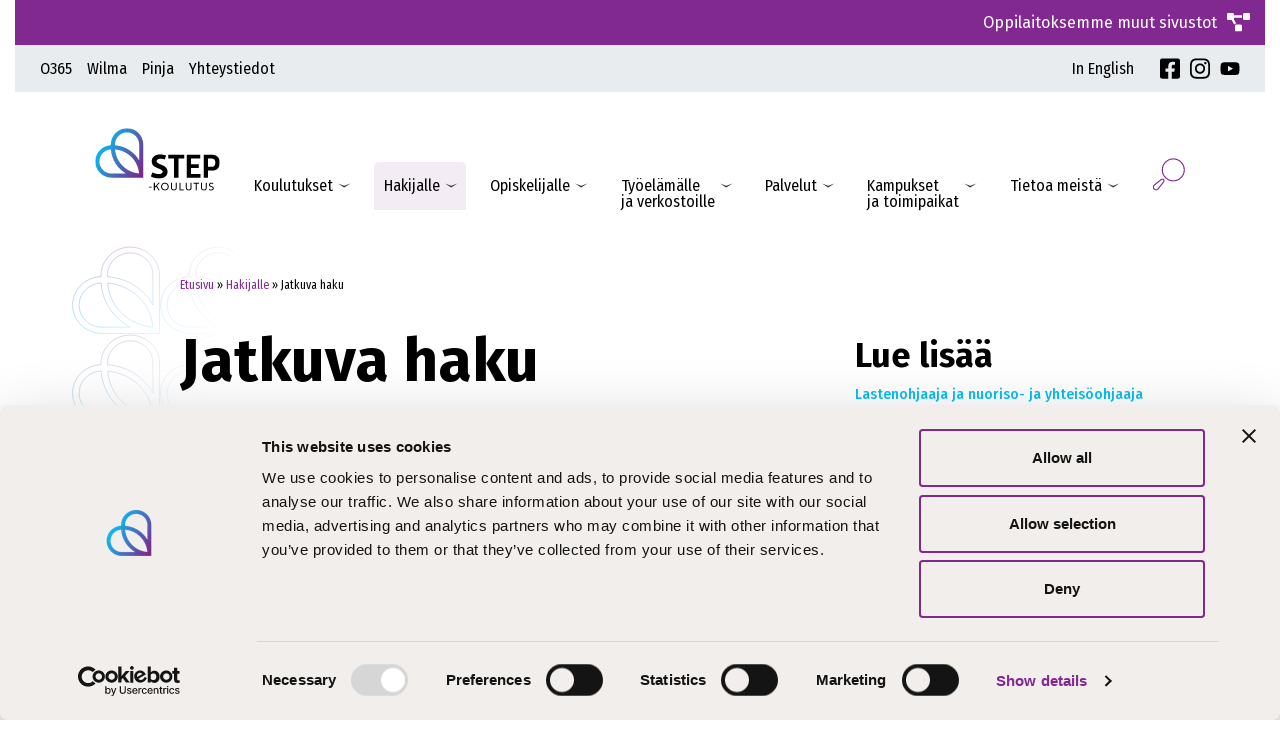

--- FILE ---
content_type: text/html; charset=UTF-8
request_url: https://step.fi/hakijalle/jatkuva-haku/
body_size: 26076
content:
<!DOCTYPE html>

<html lang="fi">

<head>
        <head>

        <meta charset="utf-8">
        <meta name="viewport" content="initial-scale=1.0,width=device-width">
                        
        <meta charset="utf-8">
        <meta name="viewport" content="initial-scale=1.0,width=device-width">

        <title>Jatkuva haku - STEP-koulutus</title>
<link data-rocket-prefetch href="https://fonts.googleapis.com" rel="dns-prefetch">
<link data-rocket-prefetch href="https://s.pinimg.com" rel="dns-prefetch">
<link data-rocket-prefetch href="https://tr.snapchat.com" rel="dns-prefetch">
<link data-rocket-prefetch href="https://www.googletagmanager.com" rel="dns-prefetch">
<link data-rocket-prefetch href="https://consentcdn.cookiebot.com" rel="dns-prefetch">
<link data-rocket-prefetch href="https://analytics.tiktok.com" rel="dns-prefetch">
<link data-rocket-prefetch href="https://sc-static.net" rel="dns-prefetch">
<link data-rocket-prefetch href="https://static.hotjar.com" rel="dns-prefetch">
<link data-rocket-prefetch href="https://connect.facebook.net" rel="dns-prefetch">
<link data-rocket-prefetch href="https://consent.cookiebot.com" rel="dns-prefetch">
<link data-rocket-prefetch href="https://script.hotjar.com" rel="dns-prefetch">
<link data-rocket-prefetch href="https://www.youtube.com" rel="dns-prefetch">
<link data-rocket-preload as="style" href="https://fonts.googleapis.com/css2?family=Fira+Sans%3Aital%2Cwght%400%2C300%3B0%2C400%3B0%2C500%3B0%2C600%3B0%2C700%3B1%2C300%3B1%2C400%3B1%2C500%3B1%2C700&#038;ver=6.9&#038;family=Fira+Sans+Condensed%3Awght%40300%3B400%3B500%3B600&#038;ver=6.9&#038;family=Merriweather&#038;ver=6.9&#038;display=swap" rel="preload">
<link href="https://fonts.googleapis.com/css2?family=Fira+Sans%3Aital%2Cwght%400%2C300%3B0%2C400%3B0%2C500%3B0%2C600%3B0%2C700%3B1%2C300%3B1%2C400%3B1%2C500%3B1%2C700&#038;ver=6.9&#038;family=Fira+Sans+Condensed%3Awght%40300%3B400%3B500%3B600&#038;ver=6.9&#038;family=Merriweather&#038;ver=6.9&#038;display=swap" media="print" onload="this.media=&#039;all&#039;" rel="stylesheet">
<noscript data-wpr-hosted-gf-parameters=""><link rel="stylesheet" href="https://fonts.googleapis.com/css2?family=Fira+Sans%3Aital%2Cwght%400%2C300%3B0%2C400%3B0%2C500%3B0%2C600%3B0%2C700%3B1%2C300%3B1%2C400%3B1%2C500%3B1%2C700&#038;ver=6.9&#038;family=Fira+Sans+Condensed%3Awght%40300%3B400%3B500%3B600&#038;ver=6.9&#038;family=Merriweather&#038;ver=6.9&#038;display=swap"></noscript><link rel="preload" data-rocket-preload as="image" href="https://step.fi/wp-content/themes/step-theme/assets/img/heart_bg.svg" fetchpriority="high">

        <script type="text/javascript" data-cookieconsent="ignore">
	window.dataLayer = window.dataLayer || [];

	function gtag() {
		dataLayer.push(arguments);
	}

	gtag("consent", "default", {
		ad_personalization: "denied",
		ad_storage: "denied",
		ad_user_data: "denied",
		analytics_storage: "denied",
		functionality_storage: "denied",
		personalization_storage: "denied",
		security_storage: "granted",
		wait_for_update: 500,
	});
	gtag("set", "ads_data_redaction", true);
	</script>
<script type="text/javascript" data-cookieconsent="ignore">
		(function (w, d, s, l, i) {
		w[l] = w[l] || [];
		w[l].push({'gtm.start': new Date().getTime(), event: 'gtm.js'});
		var f = d.getElementsByTagName(s)[0], j = d.createElement(s), dl = l !== 'dataLayer' ? '&l=' + l : '';
		j.async = true;
		j.src = 'https://www.googletagmanager.com/gtm.js?id=' + i + dl;
		f.parentNode.insertBefore(j, f);
	})(
		window,
		document,
		'script',
		'dataLayer',
		'GTM-TJJM78K'
	);
</script>
<script type="text/javascript"
		id="Cookiebot"
		src="https://consent.cookiebot.com/uc.js"
		data-implementation="wp"
		data-cbid="24cb8382-7e46-4e2c-86be-562421fff9fc"
							data-blockingmode="auto"
	></script>
<meta name='robots' content='index, follow, max-image-preview:large, max-snippet:-1, max-video-preview:-1' />

<!-- Google Tag Manager for WordPress by gtm4wp.com -->
<script data-cfasync="false" data-pagespeed-no-defer data-cookieconsent="ignore">
	var gtm4wp_datalayer_name = "dataLayer";
	var dataLayer = dataLayer || [];
	const gtm4wp_use_sku_instead = 0;
	const gtm4wp_currency = 'EUR';
	const gtm4wp_product_per_impression = 0;
	const gtm4wp_clear_ecommerce = false;
	const gtm4wp_datalayer_max_timeout = 2000;
</script>
<!-- End Google Tag Manager for WordPress by gtm4wp.com -->
	<!-- This site is optimized with the Yoast SEO plugin v26.7 - https://yoast.com/wordpress/plugins/seo/ -->
	<meta name="description" content="Ammatilliseen koulutukseen on jatkuva haku. Voit hakeutua koulutukseen milloin vain, joustavasti ympäri vuoden. Hae vaikka nyt!" />
	<link rel="canonical" href="https://step.fi/hakijalle/jatkuva-haku/" />
	<meta property="og:locale" content="fi_FI" />
	<meta property="og:type" content="article" />
	<meta property="og:title" content="Jatkuva haku - STEP-koulutus" />
	<meta property="og:description" content="Ammatilliseen koulutukseen on jatkuva haku. Voit hakeutua koulutukseen milloin vain, joustavasti ympäri vuoden. Hae vaikka nyt!" />
	<meta property="og:url" content="https://step.fi/hakijalle/jatkuva-haku/" />
	<meta property="og:site_name" content="STEP-koulutus" />
	<meta property="article:modified_time" content="2025-11-19T11:29:53+00:00" />
	<meta name="twitter:card" content="summary_large_image" />
	<meta name="twitter:label1" content="Est. reading time" />
	<meta name="twitter:data1" content="1 minuutti" />
	<script type="application/ld+json" class="yoast-schema-graph">{"@context":"https://schema.org","@graph":[{"@type":"WebPage","@id":"https://step.fi/hakijalle/jatkuva-haku/","url":"https://step.fi/hakijalle/jatkuva-haku/","name":"Jatkuva haku - STEP-koulutus","isPartOf":{"@id":"https://step.fi/#website"},"datePublished":"2021-09-10T07:23:03+00:00","dateModified":"2025-11-19T11:29:53+00:00","description":"Ammatilliseen koulutukseen on jatkuva haku. Voit hakeutua koulutukseen milloin vain, joustavasti ympäri vuoden. Hae vaikka nyt!","breadcrumb":{"@id":"https://step.fi/hakijalle/jatkuva-haku/#breadcrumb"},"inLanguage":"fi","potentialAction":[{"@type":"ReadAction","target":["https://step.fi/hakijalle/jatkuva-haku/"]}]},{"@type":"BreadcrumbList","@id":"https://step.fi/hakijalle/jatkuva-haku/#breadcrumb","itemListElement":[{"@type":"ListItem","position":1,"name":"Etusivu","item":"https://step.fi/"},{"@type":"ListItem","position":2,"name":"Hakijalle","item":"https://step.fi/hakijalle/"},{"@type":"ListItem","position":3,"name":"Jatkuva haku"}]},{"@type":"WebSite","@id":"https://step.fi/#website","url":"https://step.fi/","name":"STEP-koulutus","description":"STEP-koulutus verkkosivusto","publisher":{"@id":"https://step.fi/#organization"},"potentialAction":[{"@type":"SearchAction","target":{"@type":"EntryPoint","urlTemplate":"https://step.fi/?s={search_term_string}"},"query-input":{"@type":"PropertyValueSpecification","valueRequired":true,"valueName":"search_term_string"}}],"inLanguage":"fi"},{"@type":"Organization","@id":"https://step.fi/#organization","name":"STEP-koulutus","url":"https://step.fi/","logo":{"@type":"ImageObject","inLanguage":"fi","@id":"https://step.fi/#/schema/logo/image/","url":"https://step.fi/wp-content/uploads/step-koulutus-logo.svg","contentUrl":"https://step.fi/wp-content/uploads/step-koulutus-logo.svg","width":1,"height":1,"caption":"STEP-koulutus"},"image":{"@id":"https://step.fi/#/schema/logo/image/"}}]}</script>
	<!-- / Yoast SEO plugin. -->


<link rel='dns-prefetch' href='//fonts.googleapis.com' />
<link href='https://fonts.gstatic.com' crossorigin rel='preconnect' />
<link rel="alternate" title="oEmbed (JSON)" type="application/json+oembed" href="https://step.fi/wp-json/oembed/1.0/embed?url=https%3A%2F%2Fstep.fi%2Fhakijalle%2Fjatkuva-haku%2F&#038;lang=fi" />
<link rel="alternate" title="oEmbed (XML)" type="text/xml+oembed" href="https://step.fi/wp-json/oembed/1.0/embed?url=https%3A%2F%2Fstep.fi%2Fhakijalle%2Fjatkuva-haku%2F&#038;format=xml&#038;lang=fi" />
<style id='wp-img-auto-sizes-contain-inline-css' type='text/css'>
img:is([sizes=auto i],[sizes^="auto," i]){contain-intrinsic-size:3000px 1500px}
/*# sourceURL=wp-img-auto-sizes-contain-inline-css */
</style>
<style id='wp-emoji-styles-inline-css' type='text/css'>

	img.wp-smiley, img.emoji {
		display: inline !important;
		border: none !important;
		box-shadow: none !important;
		height: 1em !important;
		width: 1em !important;
		margin: 0 0.07em !important;
		vertical-align: -0.1em !important;
		background: none !important;
		padding: 0 !important;
	}
/*# sourceURL=wp-emoji-styles-inline-css */
</style>
<style id='wp-block-library-inline-css' type='text/css'>
:root{--wp-block-synced-color:#7a00df;--wp-block-synced-color--rgb:122,0,223;--wp-bound-block-color:var(--wp-block-synced-color);--wp-editor-canvas-background:#ddd;--wp-admin-theme-color:#007cba;--wp-admin-theme-color--rgb:0,124,186;--wp-admin-theme-color-darker-10:#006ba1;--wp-admin-theme-color-darker-10--rgb:0,107,160.5;--wp-admin-theme-color-darker-20:#005a87;--wp-admin-theme-color-darker-20--rgb:0,90,135;--wp-admin-border-width-focus:2px}@media (min-resolution:192dpi){:root{--wp-admin-border-width-focus:1.5px}}.wp-element-button{cursor:pointer}:root .has-very-light-gray-background-color{background-color:#eee}:root .has-very-dark-gray-background-color{background-color:#313131}:root .has-very-light-gray-color{color:#eee}:root .has-very-dark-gray-color{color:#313131}:root .has-vivid-green-cyan-to-vivid-cyan-blue-gradient-background{background:linear-gradient(135deg,#00d084,#0693e3)}:root .has-purple-crush-gradient-background{background:linear-gradient(135deg,#34e2e4,#4721fb 50%,#ab1dfe)}:root .has-hazy-dawn-gradient-background{background:linear-gradient(135deg,#faaca8,#dad0ec)}:root .has-subdued-olive-gradient-background{background:linear-gradient(135deg,#fafae1,#67a671)}:root .has-atomic-cream-gradient-background{background:linear-gradient(135deg,#fdd79a,#004a59)}:root .has-nightshade-gradient-background{background:linear-gradient(135deg,#330968,#31cdcf)}:root .has-midnight-gradient-background{background:linear-gradient(135deg,#020381,#2874fc)}:root{--wp--preset--font-size--normal:16px;--wp--preset--font-size--huge:42px}.has-regular-font-size{font-size:1em}.has-larger-font-size{font-size:2.625em}.has-normal-font-size{font-size:var(--wp--preset--font-size--normal)}.has-huge-font-size{font-size:var(--wp--preset--font-size--huge)}.has-text-align-center{text-align:center}.has-text-align-left{text-align:left}.has-text-align-right{text-align:right}.has-fit-text{white-space:nowrap!important}#end-resizable-editor-section{display:none}.aligncenter{clear:both}.items-justified-left{justify-content:flex-start}.items-justified-center{justify-content:center}.items-justified-right{justify-content:flex-end}.items-justified-space-between{justify-content:space-between}.screen-reader-text{border:0;clip-path:inset(50%);height:1px;margin:-1px;overflow:hidden;padding:0;position:absolute;width:1px;word-wrap:normal!important}.screen-reader-text:focus{background-color:#ddd;clip-path:none;color:#444;display:block;font-size:1em;height:auto;left:5px;line-height:normal;padding:15px 23px 14px;text-decoration:none;top:5px;width:auto;z-index:100000}html :where(.has-border-color){border-style:solid}html :where([style*=border-top-color]){border-top-style:solid}html :where([style*=border-right-color]){border-right-style:solid}html :where([style*=border-bottom-color]){border-bottom-style:solid}html :where([style*=border-left-color]){border-left-style:solid}html :where([style*=border-width]){border-style:solid}html :where([style*=border-top-width]){border-top-style:solid}html :where([style*=border-right-width]){border-right-style:solid}html :where([style*=border-bottom-width]){border-bottom-style:solid}html :where([style*=border-left-width]){border-left-style:solid}html :where(img[class*=wp-image-]){height:auto;max-width:100%}:where(figure){margin:0 0 1em}html :where(.is-position-sticky){--wp-admin--admin-bar--position-offset:var(--wp-admin--admin-bar--height,0px)}@media screen and (max-width:600px){html :where(.is-position-sticky){--wp-admin--admin-bar--position-offset:0px}}

/*# sourceURL=wp-block-library-inline-css */
</style><style id='wp-block-heading-inline-css' type='text/css'>
h1:where(.wp-block-heading).has-background,h2:where(.wp-block-heading).has-background,h3:where(.wp-block-heading).has-background,h4:where(.wp-block-heading).has-background,h5:where(.wp-block-heading).has-background,h6:where(.wp-block-heading).has-background{padding:1.25em 2.375em}h1.has-text-align-left[style*=writing-mode]:where([style*=vertical-lr]),h1.has-text-align-right[style*=writing-mode]:where([style*=vertical-rl]),h2.has-text-align-left[style*=writing-mode]:where([style*=vertical-lr]),h2.has-text-align-right[style*=writing-mode]:where([style*=vertical-rl]),h3.has-text-align-left[style*=writing-mode]:where([style*=vertical-lr]),h3.has-text-align-right[style*=writing-mode]:where([style*=vertical-rl]),h4.has-text-align-left[style*=writing-mode]:where([style*=vertical-lr]),h4.has-text-align-right[style*=writing-mode]:where([style*=vertical-rl]),h5.has-text-align-left[style*=writing-mode]:where([style*=vertical-lr]),h5.has-text-align-right[style*=writing-mode]:where([style*=vertical-rl]),h6.has-text-align-left[style*=writing-mode]:where([style*=vertical-lr]),h6.has-text-align-right[style*=writing-mode]:where([style*=vertical-rl]){rotate:180deg}
/*# sourceURL=https://step.fi/wp-includes/blocks/heading/style.min.css */
</style>
<style id='wp-block-columns-inline-css' type='text/css'>
.wp-block-columns{box-sizing:border-box;display:flex;flex-wrap:wrap!important}@media (min-width:782px){.wp-block-columns{flex-wrap:nowrap!important}}.wp-block-columns{align-items:normal!important}.wp-block-columns.are-vertically-aligned-top{align-items:flex-start}.wp-block-columns.are-vertically-aligned-center{align-items:center}.wp-block-columns.are-vertically-aligned-bottom{align-items:flex-end}@media (max-width:781px){.wp-block-columns:not(.is-not-stacked-on-mobile)>.wp-block-column{flex-basis:100%!important}}@media (min-width:782px){.wp-block-columns:not(.is-not-stacked-on-mobile)>.wp-block-column{flex-basis:0;flex-grow:1}.wp-block-columns:not(.is-not-stacked-on-mobile)>.wp-block-column[style*=flex-basis]{flex-grow:0}}.wp-block-columns.is-not-stacked-on-mobile{flex-wrap:nowrap!important}.wp-block-columns.is-not-stacked-on-mobile>.wp-block-column{flex-basis:0;flex-grow:1}.wp-block-columns.is-not-stacked-on-mobile>.wp-block-column[style*=flex-basis]{flex-grow:0}:where(.wp-block-columns){margin-bottom:1.75em}:where(.wp-block-columns.has-background){padding:1.25em 2.375em}.wp-block-column{flex-grow:1;min-width:0;overflow-wrap:break-word;word-break:break-word}.wp-block-column.is-vertically-aligned-top{align-self:flex-start}.wp-block-column.is-vertically-aligned-center{align-self:center}.wp-block-column.is-vertically-aligned-bottom{align-self:flex-end}.wp-block-column.is-vertically-aligned-stretch{align-self:stretch}.wp-block-column.is-vertically-aligned-bottom,.wp-block-column.is-vertically-aligned-center,.wp-block-column.is-vertically-aligned-top{width:100%}
/*# sourceURL=https://step.fi/wp-includes/blocks/columns/style.min.css */
</style>
<style id='wp-block-paragraph-inline-css' type='text/css'>
.is-small-text{font-size:.875em}.is-regular-text{font-size:1em}.is-large-text{font-size:2.25em}.is-larger-text{font-size:3em}.has-drop-cap:not(:focus):first-letter{float:left;font-size:8.4em;font-style:normal;font-weight:100;line-height:.68;margin:.05em .1em 0 0;text-transform:uppercase}body.rtl .has-drop-cap:not(:focus):first-letter{float:none;margin-left:.1em}p.has-drop-cap.has-background{overflow:hidden}:root :where(p.has-background){padding:1.25em 2.375em}:where(p.has-text-color:not(.has-link-color)) a{color:inherit}p.has-text-align-left[style*="writing-mode:vertical-lr"],p.has-text-align-right[style*="writing-mode:vertical-rl"]{rotate:180deg}
/*# sourceURL=https://step.fi/wp-includes/blocks/paragraph/style.min.css */
</style>
<style id='global-styles-inline-css' type='text/css'>
:root{--wp--preset--aspect-ratio--square: 1;--wp--preset--aspect-ratio--4-3: 4/3;--wp--preset--aspect-ratio--3-4: 3/4;--wp--preset--aspect-ratio--3-2: 3/2;--wp--preset--aspect-ratio--2-3: 2/3;--wp--preset--aspect-ratio--16-9: 16/9;--wp--preset--aspect-ratio--9-16: 9/16;--wp--preset--color--black: #000000;--wp--preset--color--cyan-bluish-gray: #abb8c3;--wp--preset--color--white: #ffffff;--wp--preset--color--pale-pink: #f78da7;--wp--preset--color--vivid-red: #cf2e2e;--wp--preset--color--luminous-vivid-orange: #ff6900;--wp--preset--color--luminous-vivid-amber: #fcb900;--wp--preset--color--light-green-cyan: #7bdcb5;--wp--preset--color--vivid-green-cyan: #00d084;--wp--preset--color--pale-cyan-blue: #8ed1fc;--wp--preset--color--vivid-cyan-blue: #0693e3;--wp--preset--color--vivid-purple: #9b51e0;--wp--preset--gradient--vivid-cyan-blue-to-vivid-purple: linear-gradient(135deg,rgb(6,147,227) 0%,rgb(155,81,224) 100%);--wp--preset--gradient--light-green-cyan-to-vivid-green-cyan: linear-gradient(135deg,rgb(122,220,180) 0%,rgb(0,208,130) 100%);--wp--preset--gradient--luminous-vivid-amber-to-luminous-vivid-orange: linear-gradient(135deg,rgb(252,185,0) 0%,rgb(255,105,0) 100%);--wp--preset--gradient--luminous-vivid-orange-to-vivid-red: linear-gradient(135deg,rgb(255,105,0) 0%,rgb(207,46,46) 100%);--wp--preset--gradient--very-light-gray-to-cyan-bluish-gray: linear-gradient(135deg,rgb(238,238,238) 0%,rgb(169,184,195) 100%);--wp--preset--gradient--cool-to-warm-spectrum: linear-gradient(135deg,rgb(74,234,220) 0%,rgb(151,120,209) 20%,rgb(207,42,186) 40%,rgb(238,44,130) 60%,rgb(251,105,98) 80%,rgb(254,248,76) 100%);--wp--preset--gradient--blush-light-purple: linear-gradient(135deg,rgb(255,206,236) 0%,rgb(152,150,240) 100%);--wp--preset--gradient--blush-bordeaux: linear-gradient(135deg,rgb(254,205,165) 0%,rgb(254,45,45) 50%,rgb(107,0,62) 100%);--wp--preset--gradient--luminous-dusk: linear-gradient(135deg,rgb(255,203,112) 0%,rgb(199,81,192) 50%,rgb(65,88,208) 100%);--wp--preset--gradient--pale-ocean: linear-gradient(135deg,rgb(255,245,203) 0%,rgb(182,227,212) 50%,rgb(51,167,181) 100%);--wp--preset--gradient--electric-grass: linear-gradient(135deg,rgb(202,248,128) 0%,rgb(113,206,126) 100%);--wp--preset--gradient--midnight: linear-gradient(135deg,rgb(2,3,129) 0%,rgb(40,116,252) 100%);--wp--preset--font-size--small: 13px;--wp--preset--font-size--medium: 20px;--wp--preset--font-size--large: 36px;--wp--preset--font-size--x-large: 42px;--wp--preset--spacing--20: 0.44rem;--wp--preset--spacing--30: 0.67rem;--wp--preset--spacing--40: 1rem;--wp--preset--spacing--50: 1.5rem;--wp--preset--spacing--60: 2.25rem;--wp--preset--spacing--70: 3.38rem;--wp--preset--spacing--80: 5.06rem;--wp--preset--shadow--natural: 6px 6px 9px rgba(0, 0, 0, 0.2);--wp--preset--shadow--deep: 12px 12px 50px rgba(0, 0, 0, 0.4);--wp--preset--shadow--sharp: 6px 6px 0px rgba(0, 0, 0, 0.2);--wp--preset--shadow--outlined: 6px 6px 0px -3px rgb(255, 255, 255), 6px 6px rgb(0, 0, 0);--wp--preset--shadow--crisp: 6px 6px 0px rgb(0, 0, 0);}:where(.is-layout-flex){gap: 0.5em;}:where(.is-layout-grid){gap: 0.5em;}body .is-layout-flex{display: flex;}.is-layout-flex{flex-wrap: wrap;align-items: center;}.is-layout-flex > :is(*, div){margin: 0;}body .is-layout-grid{display: grid;}.is-layout-grid > :is(*, div){margin: 0;}:where(.wp-block-columns.is-layout-flex){gap: 2em;}:where(.wp-block-columns.is-layout-grid){gap: 2em;}:where(.wp-block-post-template.is-layout-flex){gap: 1.25em;}:where(.wp-block-post-template.is-layout-grid){gap: 1.25em;}.has-black-color{color: var(--wp--preset--color--black) !important;}.has-cyan-bluish-gray-color{color: var(--wp--preset--color--cyan-bluish-gray) !important;}.has-white-color{color: var(--wp--preset--color--white) !important;}.has-pale-pink-color{color: var(--wp--preset--color--pale-pink) !important;}.has-vivid-red-color{color: var(--wp--preset--color--vivid-red) !important;}.has-luminous-vivid-orange-color{color: var(--wp--preset--color--luminous-vivid-orange) !important;}.has-luminous-vivid-amber-color{color: var(--wp--preset--color--luminous-vivid-amber) !important;}.has-light-green-cyan-color{color: var(--wp--preset--color--light-green-cyan) !important;}.has-vivid-green-cyan-color{color: var(--wp--preset--color--vivid-green-cyan) !important;}.has-pale-cyan-blue-color{color: var(--wp--preset--color--pale-cyan-blue) !important;}.has-vivid-cyan-blue-color{color: var(--wp--preset--color--vivid-cyan-blue) !important;}.has-vivid-purple-color{color: var(--wp--preset--color--vivid-purple) !important;}.has-black-background-color{background-color: var(--wp--preset--color--black) !important;}.has-cyan-bluish-gray-background-color{background-color: var(--wp--preset--color--cyan-bluish-gray) !important;}.has-white-background-color{background-color: var(--wp--preset--color--white) !important;}.has-pale-pink-background-color{background-color: var(--wp--preset--color--pale-pink) !important;}.has-vivid-red-background-color{background-color: var(--wp--preset--color--vivid-red) !important;}.has-luminous-vivid-orange-background-color{background-color: var(--wp--preset--color--luminous-vivid-orange) !important;}.has-luminous-vivid-amber-background-color{background-color: var(--wp--preset--color--luminous-vivid-amber) !important;}.has-light-green-cyan-background-color{background-color: var(--wp--preset--color--light-green-cyan) !important;}.has-vivid-green-cyan-background-color{background-color: var(--wp--preset--color--vivid-green-cyan) !important;}.has-pale-cyan-blue-background-color{background-color: var(--wp--preset--color--pale-cyan-blue) !important;}.has-vivid-cyan-blue-background-color{background-color: var(--wp--preset--color--vivid-cyan-blue) !important;}.has-vivid-purple-background-color{background-color: var(--wp--preset--color--vivid-purple) !important;}.has-black-border-color{border-color: var(--wp--preset--color--black) !important;}.has-cyan-bluish-gray-border-color{border-color: var(--wp--preset--color--cyan-bluish-gray) !important;}.has-white-border-color{border-color: var(--wp--preset--color--white) !important;}.has-pale-pink-border-color{border-color: var(--wp--preset--color--pale-pink) !important;}.has-vivid-red-border-color{border-color: var(--wp--preset--color--vivid-red) !important;}.has-luminous-vivid-orange-border-color{border-color: var(--wp--preset--color--luminous-vivid-orange) !important;}.has-luminous-vivid-amber-border-color{border-color: var(--wp--preset--color--luminous-vivid-amber) !important;}.has-light-green-cyan-border-color{border-color: var(--wp--preset--color--light-green-cyan) !important;}.has-vivid-green-cyan-border-color{border-color: var(--wp--preset--color--vivid-green-cyan) !important;}.has-pale-cyan-blue-border-color{border-color: var(--wp--preset--color--pale-cyan-blue) !important;}.has-vivid-cyan-blue-border-color{border-color: var(--wp--preset--color--vivid-cyan-blue) !important;}.has-vivid-purple-border-color{border-color: var(--wp--preset--color--vivid-purple) !important;}.has-vivid-cyan-blue-to-vivid-purple-gradient-background{background: var(--wp--preset--gradient--vivid-cyan-blue-to-vivid-purple) !important;}.has-light-green-cyan-to-vivid-green-cyan-gradient-background{background: var(--wp--preset--gradient--light-green-cyan-to-vivid-green-cyan) !important;}.has-luminous-vivid-amber-to-luminous-vivid-orange-gradient-background{background: var(--wp--preset--gradient--luminous-vivid-amber-to-luminous-vivid-orange) !important;}.has-luminous-vivid-orange-to-vivid-red-gradient-background{background: var(--wp--preset--gradient--luminous-vivid-orange-to-vivid-red) !important;}.has-very-light-gray-to-cyan-bluish-gray-gradient-background{background: var(--wp--preset--gradient--very-light-gray-to-cyan-bluish-gray) !important;}.has-cool-to-warm-spectrum-gradient-background{background: var(--wp--preset--gradient--cool-to-warm-spectrum) !important;}.has-blush-light-purple-gradient-background{background: var(--wp--preset--gradient--blush-light-purple) !important;}.has-blush-bordeaux-gradient-background{background: var(--wp--preset--gradient--blush-bordeaux) !important;}.has-luminous-dusk-gradient-background{background: var(--wp--preset--gradient--luminous-dusk) !important;}.has-pale-ocean-gradient-background{background: var(--wp--preset--gradient--pale-ocean) !important;}.has-electric-grass-gradient-background{background: var(--wp--preset--gradient--electric-grass) !important;}.has-midnight-gradient-background{background: var(--wp--preset--gradient--midnight) !important;}.has-small-font-size{font-size: var(--wp--preset--font-size--small) !important;}.has-medium-font-size{font-size: var(--wp--preset--font-size--medium) !important;}.has-large-font-size{font-size: var(--wp--preset--font-size--large) !important;}.has-x-large-font-size{font-size: var(--wp--preset--font-size--x-large) !important;}
:where(.wp-block-columns.is-layout-flex){gap: 2em;}:where(.wp-block-columns.is-layout-grid){gap: 2em;}
/*# sourceURL=global-styles-inline-css */
</style>
<style id='core-block-supports-inline-css' type='text/css'>
.wp-container-core-columns-is-layout-9d6595d7{flex-wrap:nowrap;}
/*# sourceURL=core-block-supports-inline-css */
</style>

<style id='classic-theme-styles-inline-css' type='text/css'>
/*! This file is auto-generated */
.wp-block-button__link{color:#fff;background-color:#32373c;border-radius:9999px;box-shadow:none;text-decoration:none;padding:calc(.667em + 2px) calc(1.333em + 2px);font-size:1.125em}.wp-block-file__button{background:#32373c;color:#fff;text-decoration:none}
/*# sourceURL=/wp-includes/css/classic-themes.min.css */
</style>
<link rel='stylesheet' id='woocommerce-layout-css' href='https://step.fi/wp-content/plugins/woocommerce/assets/css/woocommerce-layout.css?ver=10.4.3' type='text/css' media='all' />
<link rel='stylesheet' id='woocommerce-smallscreen-css' href='https://step.fi/wp-content/plugins/woocommerce/assets/css/woocommerce-smallscreen.css?ver=10.4.3' type='text/css' media='only screen and (max-width: 768px)' />
<link rel='stylesheet' id='woocommerce-general-css' href='https://step.fi/wp-content/plugins/woocommerce/assets/css/woocommerce.css?ver=10.4.3' type='text/css' media='all' />
<style id='woocommerce-inline-inline-css' type='text/css'>
.woocommerce form .form-row .required { visibility: visible; }
/*# sourceURL=woocommerce-inline-inline-css */
</style>
<link rel='stylesheet' id='dashicons-css' href='https://step.fi/wp-includes/css/dashicons.min.css?ver=6.9' type='text/css' media='all' />
<link rel='stylesheet' id='theme-global-css' href='https://step.fi/wp-content/themes/step-theme/assets/build/css/global-6604488a81.css' type='text/css' media='all' />



<link rel='stylesheet' id='hamburgers-css' href='https://step.fi/wp-content/themes/step-theme/lib/dist/hamburgers.min.css?ver=6.9' type='text/css' media='all' />
<script type="text/template" id="tmpl-variation-template">
	<div class="woocommerce-variation-description">{{{ data.variation.variation_description }}}</div>
	<div class="woocommerce-variation-price">{{{ data.variation.price_html }}}</div>
	<div class="woocommerce-variation-availability">{{{ data.variation.availability_html }}}</div>
</script>
<script type="text/template" id="tmpl-unavailable-variation-template">
	<p role="alert">Pahoittelemme, tämä tuote ei ole saatavilla. Ole hyvä, valitse eri tavalla.</p>
</script>
<script type="text/javascript" src="https://step.fi/wp-includes/js/jquery/jquery.min.js?ver=3.7.1" id="jquery-core-js"></script>
<script type="text/javascript" src="https://step.fi/wp-includes/js/jquery/jquery-migrate.min.js?ver=3.4.1" id="jquery-migrate-js"></script>
<script type="text/javascript" src="https://step.fi/wp-includes/js/underscore.min.js?ver=1.13.7" id="underscore-js"></script>
<script type="text/javascript" id="wp-util-js-extra">
/* <![CDATA[ */
var _wpUtilSettings = {"ajax":{"url":"/wp-admin/admin-ajax.php"}};
//# sourceURL=wp-util-js-extra
/* ]]> */
</script>
<script type="text/javascript" src="https://step.fi/wp-includes/js/wp-util.min.js?ver=6.9" id="wp-util-js"></script>
<script type="text/javascript" src="https://step.fi/wp-content/plugins/woocommerce/assets/js/jquery-blockui/jquery.blockUI.min.js?ver=2.7.0-wc.10.4.3" id="wc-jquery-blockui-js" data-wp-strategy="defer"></script>
<script type="text/javascript" id="wc-add-to-cart-js-extra">
/* <![CDATA[ */
var wc_add_to_cart_params = {"ajax_url":"/wp-admin/admin-ajax.php","wc_ajax_url":"/?wc-ajax=%%endpoint%%","i18n_view_cart":"N\u00e4yt\u00e4 ostoskori","cart_url":"https://step.fi/ostoskori/","is_cart":"","cart_redirect_after_add":"yes"};
//# sourceURL=wc-add-to-cart-js-extra
/* ]]> */
</script>
<script type="text/javascript" src="https://step.fi/wp-content/plugins/woocommerce/assets/js/frontend/add-to-cart.min.js?ver=10.4.3" id="wc-add-to-cart-js" defer="defer" data-wp-strategy="defer"></script>
<script type="text/javascript" src="https://step.fi/wp-content/plugins/woocommerce/assets/js/js-cookie/js.cookie.min.js?ver=2.1.4-wc.10.4.3" id="wc-js-cookie-js" defer="defer" data-wp-strategy="defer"></script>
<script type="text/javascript" id="woocommerce-js-extra">
/* <![CDATA[ */
var woocommerce_params = {"ajax_url":"/wp-admin/admin-ajax.php","wc_ajax_url":"/?wc-ajax=%%endpoint%%","i18n_password_show":"N\u00e4yt\u00e4 salasana","i18n_password_hide":"Piilota salasana"};
//# sourceURL=woocommerce-js-extra
/* ]]> */
</script>
<script type="text/javascript" src="https://step.fi/wp-content/plugins/woocommerce/assets/js/frontend/woocommerce.min.js?ver=10.4.3" id="woocommerce-js" defer="defer" data-wp-strategy="defer"></script>
<link rel="https://api.w.org/" href="https://step.fi/wp-json/" /><link rel="alternate" title="JSON" type="application/json" href="https://step.fi/wp-json/wp/v2/pages/3486" /><link rel='shortlink' href='https://step.fi/?p=3486' />
<style>.post-thumbnail img[src$='.svg'] { width: 100%; height: auto; }</style>
<!-- Google Tag Manager for WordPress by gtm4wp.com -->
<!-- GTM Container placement set to footer -->
<script data-cfasync="false" data-pagespeed-no-defer type="text/javascript" data-cookieconsent="ignore">
	var dataLayer_content = {"pagePostType":"page","pagePostType2":"single-page","pagePostAuthor":"kirsitalvitie","cartContent":{"totals":{"applied_coupons":[],"discount_total":0,"subtotal":0,"total":0},"items":[]}};
	dataLayer.push( dataLayer_content );
</script>
<script data-cfasync="false" data-pagespeed-no-defer type="text/javascript" data-cookieconsent="ignore">
(function(w,d,s,l,i){w[l]=w[l]||[];w[l].push({'gtm.start':
new Date().getTime(),event:'gtm.js'});var f=d.getElementsByTagName(s)[0],
j=d.createElement(s),dl=l!='dataLayer'?'&l='+l:'';j.async=true;j.src=
'//www.googletagmanager.com/gtm.js?id='+i+dl;f.parentNode.insertBefore(j,f);
})(window,document,'script','dataLayer','GTM-TJJM78K');
</script>
<!-- End Google Tag Manager for WordPress by gtm4wp.com -->            <style type="text/css">
                .paytrail-provider-group {
                    background-color: #ebebeb !important;
                    color: #515151 !important;
                }
                .paytrail-provider-group.selected {
                    background-color: #33798d !important;
                    color: #ffffff !important;
                }
                .paytrail-provider-group.selected div {
                    color: #ffffff !important;
                }
                .paytrail-provider-group:hover {
                    background-color: #d0d0d0 !important;
                    color: #515151 !important;
                }
                .paytrail-provider-group.selected:hover {
                    background-color: #33798d !important;
                    color: #ffffff !important;
                }
                .woocommerce-checkout #payment .paytrail-woocommerce-payment-fields--list-item--input:checked+.paytrail-woocommerce-payment-fields--list-item--wrapper, .woocommerce-checkout #payment .paytrail-woocommerce-payment-fields--list-item:hover .paytrail-woocommerce-payment-fields--list-item--wrapper {
                    border: 2px solid #33798d !important;
                }
                .woocommerce-checkout #payment ul.payment_methods li.paytrail-woocommerce-payment-fields--list-item .paytrail-woocommerce-payment-fields--list-item--wrapper:hover {
                    border: 2px solid #5399ad !important;
                }
            </style>
        	<noscript><style>.woocommerce-product-gallery{ opacity: 1 !important; }</style></noscript>
	<link rel="icon" href="https://step.fi/wp-content/uploads/step_fav-150x150.png" sizes="32x32" />
<link rel="icon" href="https://step.fi/wp-content/uploads/step_fav.png" sizes="192x192" />
<link rel="apple-touch-icon" href="https://step.fi/wp-content/uploads/step_fav.png" />
<meta name="msapplication-TileImage" content="https://step.fi/wp-content/uploads/step_fav.png" />

    <link rel='stylesheet' id='wc-blocks-style-css' href='https://step.fi/wp-content/plugins/woocommerce/assets/client/blocks/wc-blocks.css?ver=wc-10.4.3' type='text/css' media='all' />
<style id="rocket-lazyrender-inline-css">[data-wpr-lazyrender] {content-visibility: auto;}</style><meta name="generator" content="WP Rocket 3.20.3" data-wpr-features="wpr_preconnect_external_domains wpr_automatic_lazy_rendering wpr_oci wpr_preload_links wpr_desktop" /></head>

<body class="wp-singular page-template page-template-page-sidebar page-template-page-sidebar-php page page-id-3486 page-child parent-pageid-18 wp-custom-logo wp-embed-responsive wp-theme-step-theme theme-step-theme woocommerce-no-js">


<header  class="mobile-closed">
    <div  class="container-fluid">
            <div  class="col-12 site-menu-bar">
        <div class="cart-wrapper">
                    </div>
        <span class="network">
            Oppilaitoksemme muut sivustot            <img alt="Network" src="https://step.fi/wp-content/themes/step-theme/assets/img/network.svg">
        </span>
    </div>
            <div  class="site-menu">
            <div class="content disabled">
                                                                        <a class="current" href="https://step.fi/"
                                       target="_blank">STEP-koulutus</a>
                                                                    <a class="" href="https://step-utbildning.fi/"
                                       target="_blank">STEP-utbildning.fi</a>
                                                                    <a class="" href="https://seurakunnille.step.fi/"
                                       target="_blank">Seurakunnille ja järjestöille</a>
                                                                    <a class="" href="https://step-opintokeskus.fi/"
                                       target="_blank">STEP-opintokeskus</a>
                                                                    <a class="" href="https://stepblogi.step.fi/"
                                       target="_self">STEPblogi</a>
                                            </div>
        </div>
            </div>
    <div  class="container-fluid">
        <div  class="row">
            <div class="col">
                <div class="menu-lang-some">
                    <div class="menu">
                        <div class="menu-ylamenu-container"><ul id="menu-ylamenu" class="menu"><li id="menu-item-3166" class="menu-item menu-item-type-custom menu-item-object-custom menu-item-3166"><a href="https://login.microsoftonline.com/">O365</a></li>
<li id="menu-item-277" class="menu-item menu-item-type-custom menu-item-object-custom menu-item-277"><a href="https://step.inschool.fi/">Wilma</a></li>
<li id="menu-item-278" class="menu-item menu-item-type-custom menu-item-object-custom menu-item-278"><a href="http://pinja.step.fi">Pinja</a></li>
<li id="menu-item-21490" class="menu-item menu-item-type-custom menu-item-object-custom menu-item-21490"><a href="https://step.fi/person/">Yhteystiedot</a></li>
</ul></div>                    </div>
                                            <div class="lang">
                            	<li class="lang-item lang-item-10 lang-item-en no-translation lang-item-first"><a lang="en-GB" hreflang="en-GB" href="https://step.fi/en/front-page/">In English</a></li>
                        </div>
                                        <div class="some">
                                                    <a href="https://www.facebook.com/stepkoulutus" target="_blank" rel="noopener nofollow"><img alt="Facebook logo"
                                                                                                    src="https://step.fi/wp-content/themes/step-theme/assets/img/facebook-square-brands.svg"></a>
                                                                            <a href="https://www.instagram.com/stepammattiopisto/" target="_blank" rel="noopener nofollow"><img
                                    alt="Instagram logo"
                                    src="https://step.fi/wp-content/themes/step-theme/assets/img/instagram-brands.svg"></a>
                                                                                                    <a href="https://www.youtube.com/channel/UCqYf-FJL10Z3HezKIDGE2VA" target="_blank" rel="noopener nofollow"><img alt="Youtube logo"
                                                                                                   src="https://step.fi/wp-content/themes/step-theme/assets/img/youtube-brands.svg"></a>
                                            </div>
                </div>
            </div>
        </div>
    </div>
    <div  class="container">
        <div  class="row">
            <div class="col logo-search-hamburger">
                <div class="logo">
                    <a href="https://step.fi/" class="custom-logo-link" rel="home"><img src="https://step.fi/wp-content/uploads/step-koulutus-logo.svg" class="custom-logo" alt="STEP-koulutus" decoding="async" /></a>                </div>
                <div class="search">
                    <i></i>
                </div>
                <div class="hamburger--stand">
                    <div class="hamburger-box">
                        <div class="hamburger-inner"></div>
                    </div>
                </div>
            </div>
        </div>
        <div  class="row">
            <div class="col-12">
                <div class="logo-menu-grid">
                                        <div id="desktop-menu">
                        <div  class="menu-paavalikko-container"><ul id="menu-paavalikko" class="menu"><li id="menu-item-3007" class="menu-logo menu-item menu-item-type-post_type menu-item-object-page menu-item-home menu-item-3007"><a href="https://step.fi/"><img alt="Logo" src="https://step.fi/wp-content/uploads/step-koulutus-logo.svg"></a></li>
<li id="menu-item-3009" class="menu-item menu-item-type-post_type menu-item-object-page menu-item-has-children menu-item-3009"><a href="https://step.fi/koulutukset/">Koulutukset</a>
<ul class="sub-menu">
	<li id="menu-item-27270" class="menu-item menu-item-type-post_type menu-item-object-page menu-item-27270"><a href="https://step.fi/estep/">eSTEP</a></li>
	<li id="menu-item-4824" class="menu-item menu-item-type-post_type menu-item-object-page menu-item-has-children menu-item-4824"><a href="https://step.fi/koulutukset/ammatillinen-koulutus/">Ammatillinen koulutus</a>
	<ul class="sub-menu">
		<li id="menu-item-3014" class="menu-item menu-item-type-post_type menu-item-object-page menu-item-has-children menu-item-3014"><a href="https://step.fi/koulutukset/ammatillinen-koulutus/ammatilliset-perustutkinnot/">Ammatilliset perustutkinnot</a>
		<ul class="sub-menu">
			<li id="menu-item-3015" class="menu-item menu-item-type-post_type menu-item-object-page menu-item-3015"><a href="https://step.fi/koulutukset/ammatillinen-koulutus/ammatilliset-perustutkinnot/hius-ja-kauneudenhoitoalan-perustutkinto/">Hius- ja kauneudenhoitoalan perustutkinto</a></li>
			<li id="menu-item-3019" class="menu-item menu-item-type-post_type menu-item-object-page menu-item-3019"><a href="https://step.fi/koulutukset/ammatillinen-koulutus/ammatilliset-perustutkinnot/kasvatus-ja-ohjausalan-perustutkinto/">Kasvatus- ja ohjausalan perustutkinto</a></li>
			<li id="menu-item-3018" class="menu-item menu-item-type-post_type menu-item-object-page menu-item-has-children menu-item-3018"><a href="https://step.fi/koulutukset/ammatillinen-koulutus/ammatilliset-perustutkinnot/sosiaali-ja-terveysalan-perustutkinto/">Sosiaali- ja terveysalan perustutkinto</a>
			<ul class="sub-menu">
				<li id="menu-item-18592" class="menu-item menu-item-type-post_type menu-item-object-page menu-item-18592"><a href="https://step.fi/koulutukset/ammatillinen-koulutus/ammatilliset-perustutkinnot/sosiaali-ja-terveysalan-perustutkinto/lahihoitajan-ja-hoiva-avustajan-koulutus-tyovoimakoulutuksena/">Lähihoitajan ja hoiva-avustajan koulutus työvoimakoulutuksena</a></li>
			</ul>
</li>
			<li id="menu-item-3468" class="menu-item menu-item-type-post_type menu-item-object-page menu-item-3468"><a href="https://step.fi/koulutukset/ammatillinen-koulutus/ammatilliset-perustutkinnot/sosiaali-ja-terveysalan-perustutkinto/hoiva-avustajan-koulutus/">Hoiva-avustajan koulutus</a></li>
			<li id="menu-item-4795" class="menu-item menu-item-type-post_type menu-item-object-page menu-item-4795"><a href="https://step.fi/koulutukset/ammatillinen-koulutus/ammatilliset-perustutkinnot/puhtaus-ja-kiinteistopalvelualan-perustutkinto/">Puhtaus- ja kiinteistöpalvelualan perustutkinto</a></li>
			<li id="menu-item-3021" class="menu-item menu-item-type-post_type menu-item-object-page menu-item-3021"><a href="https://step.fi/koulutukset/ammatillinen-koulutus/ammatilliset-perustutkinnot/kaksoistutkinto/">Kaksoistutkinto</a></li>
		</ul>
</li>
		<li id="menu-item-3023" class="menu-item menu-item-type-post_type menu-item-object-page menu-item-has-children menu-item-3023"><a href="https://step.fi/koulutukset/ammatti-ja-erikoisammattitutkinnot/">Ammatti- ja erikoisammattitutkinnot</a>
		<ul class="sub-menu">
			<li id="menu-item-3024" class="menu-item menu-item-type-post_type menu-item-object-page menu-item-3024"><a href="https://step.fi/koulutukset/ammatti-ja-erikoisammattitutkinnot/esitys-ja-teatteritekniikan-ammattitutkinto/">Esitys- ja teatteritekniikan ammattitutkinto</a></li>
			<li id="menu-item-3026" class="menu-item menu-item-type-post_type menu-item-object-page menu-item-3026"><a href="https://step.fi/koulutukset/ammatti-ja-erikoisammattitutkinnot/johtamisen-ja-yritysjohtamisen-erikoisammattitutkinto/">Johtamisen ja yritysjohtamisen erikoisammattitutkinto</a></li>
			<li id="menu-item-3028" class="menu-item menu-item-type-post_type menu-item-object-page menu-item-3028"><a href="https://step.fi/koulutukset/ammatti-ja-erikoisammattitutkinnot/kasvatus-ja-ohjausalan-ammattitutkinto/">Kasvatus- ja ohjausalan ammattitutkinto</a></li>
			<li id="menu-item-3027" class="menu-item menu-item-type-post_type menu-item-object-page menu-item-3027"><a href="https://step.fi/koulutukset/ammatti-ja-erikoisammattitutkinnot/kasvatus-ja-ohjausalan-erikoisammattitutkinto/">Kasvatus- ja ohjausalan erikoisammattitutkinto</a></li>
			<li id="menu-item-3029" class="menu-item menu-item-type-post_type menu-item-object-page menu-item-3029"><a href="https://step.fi/koulutukset/ammatti-ja-erikoisammattitutkinnot/kuntoutus-tuki-ja-ohjauspalvelujen-erikoisammattitutkinto/">Kuntoutus-, tuki- ja ohjauspalvelujen erikoisammattitutkinto</a></li>
			<li id="menu-item-3030" class="menu-item menu-item-type-post_type menu-item-object-page menu-item-3030"><a href="https://step.fi/koulutukset/ammatti-ja-erikoisammattitutkinnot/lahiesihenkilotyon-ammattitutkinto/">Lähiesihenkilötyön ammattitutkinto</a></li>
			<li id="menu-item-3032" class="menu-item menu-item-type-post_type menu-item-object-page menu-item-3032"><a href="https://step.fi/koulutukset/ammatti-ja-erikoisammattitutkinnot/mielenterveys-ja-paihdetyon-ammattitutkinto/">Mielenterveys- ja päihdetyön ammattitutkinto</a></li>
			<li id="menu-item-3031" class="menu-item menu-item-type-post_type menu-item-object-page menu-item-3031"><a href="https://step.fi/koulutukset/ammatti-ja-erikoisammattitutkinnot/mielenterveys-ja-paihdetyon-erikoisammattitutkinto/">Mielenterveys- ja päihdetyön erikoisammattitutkinto</a></li>
			<li id="menu-item-3033" class="menu-item menu-item-type-post_type menu-item-object-page menu-item-3033"><a href="https://step.fi/koulutukset/ammatti-ja-erikoisammattitutkinnot/puhtaus-ja-kiinteistopalvelualan-ammattitutkinto/">Puhtaus- ja kiinteistöpalvelualan ammattitutkinto</a></li>
			<li id="menu-item-3034" class="menu-item menu-item-type-post_type menu-item-object-page menu-item-3034"><a href="https://step.fi/koulutukset/ammatti-ja-erikoisammattitutkinnot/seurakunta-ja-hautauspalvelualan-ammattitutkinto/">Seurakunta- ja hautauspalvelualan ammattitutkinto</a></li>
			<li id="menu-item-3035" class="menu-item menu-item-type-post_type menu-item-object-page menu-item-3035"><a href="https://step.fi/koulutukset/ammatti-ja-erikoisammattitutkinnot/tuotekehitystyon-erikoisammattitutkinto/">Tuotekehitystyön erikoisammattitutkinto</a></li>
			<li id="menu-item-3036" class="menu-item menu-item-type-post_type menu-item-object-page menu-item-3036"><a href="https://step.fi/koulutukset/ammatti-ja-erikoisammattitutkinnot/vanhustyon-erikoisammattitutkinto/">Vanhustyön erikoisammattitutkinto</a></li>
		</ul>
</li>
	</ul>
</li>
	<li id="menu-item-3148" class="menu-item menu-item-type-post_type menu-item-object-page menu-item-has-children menu-item-3148"><a href="https://step.fi/koulutukset/step-opisto/">STEP-kansanopisto</a>
	<ul class="sub-menu">
		<li id="menu-item-22519" class="menu-item menu-item-type-post_type menu-item-object-page menu-item-has-children menu-item-22519"><a href="https://step.fi/koulutukset/step-opisto/kansanopistolinjat/">Kansanopistolinjat</a>
		<ul class="sub-menu">
			<li id="menu-item-28569" class="menu-item menu-item-type-post_type menu-item-object-page menu-item-28569"><a href="https://step.fi/koulutukset/step-opisto/kansanopistolinjat/erityispedagogiikan-perusopinnot/">Erityispedagogiikan perusopinnot</a></li>
			<li id="menu-item-22524" class="menu-item menu-item-type-post_type menu-item-object-page menu-item-22524"><a href="https://step.fi/koulutukset/step-opisto/kansanopistolinjat/kasvatustieteen-perusopinnot/">Kasvatustieteen perusopinnot</a></li>
			<li id="menu-item-34292" class="menu-item menu-item-type-post_type menu-item-object-page menu-item-34292"><a href="https://step.fi/koulutukset/step-opisto/kansanopistolinjat/teologian-ja-uskonnontutkimuksen-perusopinnot-30-osp/">Teologian ja uskonnontutkimuksen perusopinnot</a></li>
		</ul>
</li>
		<li id="menu-item-23427" class="menu-item menu-item-type-post_type menu-item-object-page menu-item-has-children menu-item-23427"><a href="https://step.fi/koulutukset/step-opisto/kansanopiston-lyhytkurssit/">Kansanopiston lyhytkurssit</a>
		<ul class="sub-menu">
			<li id="menu-item-28152" class="menu-item menu-item-type-post_type menu-item-object-page menu-item-28152"><a href="https://step.fi/koulutukset/step-opisto/kansanopiston-lyhytkurssit/kesakurssit-jarvenpaa-2026/">Järvenpään kesä 2026</a></li>
			<li id="menu-item-3061" class="menu-item menu-item-type-post_type menu-item-object-page menu-item-3061"><a href="https://step.fi/koulutukset/yhteistyokoulutukset/">Yhteistyökoulutukset</a></li>
		</ul>
</li>
		<li id="menu-item-3151" class="menu-item menu-item-type-post_type menu-item-object-page menu-item-3151"><a href="https://step.fi/koulutukset/step-opisto/erityista-tukea-tarvitseville/">Erityistä tukea tarvitseville nuorille ja aikuisille</a></li>
	</ul>
</li>
	<li id="menu-item-17995" class="menu-item menu-item-type-post_type menu-item-object-page menu-item-has-children menu-item-17995"><a href="https://step.fi/koulutukset/maahanmuuttaneille/">Koulutukset maahanmuuttaneille</a>
	<ul class="sub-menu">
		<li id="menu-item-16449" class="menu-item menu-item-type-post_type menu-item-object-page menu-item-16449"><a href="https://step.fi/en/education-for-immigrants/">Education for immigrants </a></li>
	</ul>
</li>
	<li id="menu-item-3149" class="menu-item menu-item-type-post_type menu-item-object-page menu-item-has-children menu-item-3149"><a href="https://step.fi/koulutukset/step-opisto/opistovuosi/">Opistovuosi</a>
	<ul class="sub-menu">
		<li id="menu-item-6717" class="menu-item menu-item-type-post_type menu-item-object-page menu-item-6717"><a href="https://step.fi/koulutukset/step-opisto/opistovuosi/musiikki-ja-banditoiminta-opistovuosi-lapualla/">Mun oma musavuosi – opistovuosi Lapualla</a></li>
		<li id="menu-item-7511" class="menu-item menu-item-type-post_type menu-item-object-page menu-item-7511"><a href="https://step.fi/koulutukset/step-opisto/opistovuosi/mun-oma-polku-opistovuosi-pieksamaella/">Mun oma polku – opistovuosi Pieksämäellä</a></li>
		<li id="menu-item-30479" class="menu-item menu-item-type-post_type menu-item-object-page menu-item-30479"><a href="https://step.fi/koulutukset/step-opisto/opistovuosi/opistovuosi-maahanmuuttaneille-nuorille/">Opistovuosi maahanmuuttaneille nuorille</a></li>
	</ul>
</li>
	<li id="menu-item-3037" class="menu-item menu-item-type-post_type menu-item-object-page menu-item-3037"><a href="https://step.fi/koulutukset/osaamista-taydentavat-koulutukset/">Osaamista täydentävät koulutukset</a></li>
	<li id="menu-item-22829" class="menu-item menu-item-type-post_type menu-item-object-page menu-item-22829"><a href="https://step.fi/koulutukset/ammatillinen-koulutus/tutkintokoulutukseen-valmentava-koulutus/">Tutkintokoulutukseen valmentava koulutus TUVA</a></li>
	<li id="menu-item-3668" class="menu-item menu-item-type-post_type menu-item-object-page menu-item-has-children menu-item-3668"><a href="https://step.fi/koulutukset/step-opisto/aikuisten-perusopetus/">Aikuisten perusopetus</a>
	<ul class="sub-menu">
		<li id="menu-item-16452" class="menu-item menu-item-type-post_type menu-item-object-page menu-item-16452"><a href="https://step.fi/en/basic-education-for-adults/">Basic education for adults</a></li>
	</ul>
</li>
	<li id="menu-item-21820" class="menu-item menu-item-type-post_type menu-item-object-page menu-item-21820"><a href="https://step.fi/koulutukset/tyovoimakoulutukset/">Työvoimakoulutukset</a></li>
</ul>
</li>
<li id="menu-item-3008" class="menu-item menu-item-type-post_type menu-item-object-page current-page-ancestor current-menu-ancestor current-menu-parent current-page-parent current_page_parent current_page_ancestor menu-item-has-children menu-item-3008"><a href="https://step.fi/hakijalle/">Hakijalle</a>
<ul class="sub-menu">
	<li id="menu-item-3491" class="menu-item menu-item-type-post_type menu-item-object-page current-menu-item page_item page-item-3486 current_page_item menu-item-3491"><a href="https://step.fi/hakijalle/jatkuva-haku/" aria-current="page">Jatkuva haku</a></li>
	<li id="menu-item-3062" class="menu-item menu-item-type-post_type menu-item-object-page menu-item-3062"><a href="https://step.fi/hakijalle/yhteishaku/">Yhteishaku STEP-ammattiopistoon</a></li>
	<li id="menu-item-3063" class="menu-item menu-item-type-post_type menu-item-object-page menu-item-3063"><a href="https://step.fi/hakijalle/opistovuosi-oppivelvollisille/">Opistovuosi oppivelvollisille</a></li>
	<li id="menu-item-25608" class="menu-item menu-item-type-post_type menu-item-object-page menu-item-25608"><a href="https://step.fi/hakijalle/oppisopimus/">Oppisopimus</a></li>
	<li id="menu-item-3064" class="menu-item menu-item-type-post_type menu-item-object-page menu-item-3064"><a href="https://step.fi/hakijalle/koulutuskokeilu/">Koulutuskokeilu</a></li>
	<li id="menu-item-3066" class="menu-item menu-item-type-post_type menu-item-object-page menu-item-3066"><a href="https://step.fi/hakijalle/terveydentilavaatimukset-toimintakyky/">Terveydentilavaatimukset</a></li>
	<li id="menu-item-16080" class="menu-item menu-item-type-post_type menu-item-object-page menu-item-16080"><a href="https://step.fi/hakijalle/usein-kysytyt-kysymykset/">Usein kysytyt kysymykset</a></li>
	<li id="menu-item-28917" class="menu-item menu-item-type-post_type menu-item-object-page menu-item-28917"><a href="https://step.fi/hakijalle/aikuisen-opiskelijan-opintojen-rahoittaminen/">Opiskelijan etuudet opintojen aikana</a></li>
	<li id="menu-item-3065" class="menu-item menu-item-type-post_type menu-item-object-page menu-item-3065"><a href="https://step.fi/hakijalle/tietoa-ammatilliseen-koulutukseen-hakeutuvalle/">Tietoa ammatilliseen koulutukseen hakeutuville</a></li>
	<li id="menu-item-17459" class="menu-item menu-item-type-post_type menu-item-object-page menu-item-17459"><a href="https://step.fi/stepcast/">STEPcast</a></li>
</ul>
</li>
<li id="menu-item-3010" class="menu-item menu-item-type-post_type menu-item-object-page menu-item-has-children menu-item-3010"><a href="https://step.fi/opiskelijalle/">Opiskelijalle</a>
<ul class="sub-menu">
	<li id="menu-item-3067" class="menu-item menu-item-type-post_type menu-item-object-page menu-item-3067"><a href="https://step.fi/opiskelijalle/opiskelemaan-valituille/">Opiskelemaan valituille</a></li>
	<li id="menu-item-3068" class="menu-item menu-item-type-post_type menu-item-object-page menu-item-3068"><a href="https://step.fi/opiskelijalle/lukuvuoden-tarkeat-ajankohdat/">Lukuvuoden tärkeät ajankohdat</a></li>
	<li id="menu-item-3069" class="menu-item menu-item-type-post_type menu-item-object-page menu-item-3069"><a href="https://step.fi/opiskelijalle/opiskelun-pelisaantoja/">Opiskelun pelisääntöjä</a></li>
	<li id="menu-item-3070" class="menu-item menu-item-type-post_type menu-item-object-page menu-item-has-children menu-item-3070"><a href="https://step.fi/opiskelijalle/opintojen-tuki-ja-opiskelijahyvinvointi/">Opintojen tuki ja opiskelijahyvinvointi</a>
	<ul class="sub-menu">
		<li id="menu-item-3071" class="menu-item menu-item-type-post_type menu-item-object-page menu-item-3071"><a href="https://step.fi/opiskelijalle/opintojen-tuki-ja-opiskelijahyvinvointi/opiskeluhuolto/">Opiskeluhuolto</a></li>
		<li id="menu-item-3072" class="menu-item menu-item-type-post_type menu-item-object-page menu-item-3072"><a href="https://step.fi/opiskelijalle/opintojen-tuki-ja-opiskelijahyvinvointi/opintojen-ohjaus/">Opintojen ohjaus</a></li>
		<li id="menu-item-3073" class="menu-item menu-item-type-post_type menu-item-object-page menu-item-3073"><a href="https://step.fi/opiskelijalle/opintojen-tuki-ja-opiskelijahyvinvointi/erityinen-tuki/">Erityinen tuki</a></li>
		<li id="menu-item-3074" class="menu-item menu-item-type-post_type menu-item-object-page menu-item-3074"><a href="https://step.fi/opiskelijalle/opintojen-tuki-ja-opiskelijahyvinvointi/opiskeluterveydenhuolto/">Opiskeluterveydenhuolto</a></li>
		<li id="menu-item-3075" class="menu-item menu-item-type-post_type menu-item-object-page menu-item-3075"><a href="https://step.fi/opiskelijalle/opintojen-tuki-ja-opiskelijahyvinvointi/kuraattori-ja-psykologipalvelut/">Kuraattori- ja psykologipalvelut</a></li>
		<li id="menu-item-3076" class="menu-item menu-item-type-post_type menu-item-object-page menu-item-3076"><a href="https://step.fi/opiskelijalle/opintojen-tuki-ja-opiskelijahyvinvointi/opintoklubi/">Opintoklubi</a></li>
		<li id="menu-item-3077" class="menu-item menu-item-type-post_type menu-item-object-page menu-item-3077"><a href="https://step.fi/opiskelijalle/opintojen-tuki-ja-opiskelijahyvinvointi/asuntola/">Asuntola</a></li>
		<li id="menu-item-23992" class="menu-item menu-item-type-post_type menu-item-object-page menu-item-23992"><a href="https://step.fi/opiskelijalle/opintojen-tuki-ja-opiskelijahyvinvointi/yhteisollisen-opiskeluhuollon-kehittaminen/">Yhteisöllisen opiskeluhuollon kehittäminen</a></li>
	</ul>
</li>
	<li id="menu-item-35539" class="menu-item menu-item-type-post_type menu-item-object-page menu-item-35539"><a href="https://step.fi/opiskelijan-maksuttomuuteen-oikeuttavan-ajan-pidentaminen/">Opiskelijan maksuttomuuteen oikeuttavan ajan pidentäminen</a></li>
	<li id="menu-item-3078" class="menu-item menu-item-type-post_type menu-item-object-page menu-item-3078"><a href="https://step.fi/opiskelijalle/opiskelijakunta/">Opiskelijakunta</a></li>
	<li id="menu-item-3079" class="menu-item menu-item-type-post_type menu-item-object-page menu-item-3079"><a href="https://step.fi/opiskelijalle/opiskelijatietolomakkeet/">Opiskelijatietolomakkeet</a></li>
	<li id="menu-item-3080" class="menu-item menu-item-type-post_type menu-item-object-page menu-item-has-children menu-item-3080"><a href="https://step.fi/opiskelijalle/opintotoimisto/">Opintotoimisto</a>
	<ul class="sub-menu">
		<li id="menu-item-32431" class="menu-item menu-item-type-post_type menu-item-object-page menu-item-32431"><a href="https://step.fi/opiskelijalle/opintotoimisto/e-opintotoimisto/">Sähköisten dokumenttien varmentaminen</a></li>
	</ul>
</li>
	<li id="menu-item-3081" class="menu-item menu-item-type-post_type menu-item-object-page menu-item-3081"><a href="https://step.fi/opiskelijalle/opintososiaaliset-edut/">Opintososiaaliset edut</a></li>
	<li id="menu-item-5204" class="menu-item menu-item-type-post_type menu-item-object-page menu-item-5204"><a href="https://step.fi/opiskelijalle/digitaalinen-opiskelijakortti/">Digitaalinen opiskelijakortti</a></li>
	<li id="menu-item-3082" class="menu-item menu-item-type-post_type menu-item-object-page menu-item-3082"><a href="https://step.fi/opiskelijalle/opiskelijan-vakuutusturva/">Opiskelijan vakuutusturva</a></li>
	<li id="menu-item-3083" class="menu-item menu-item-type-post_type menu-item-object-page menu-item-3083"><a href="https://step.fi/opiskelijalle/opetuksessa-kaytettavat-sovellukset/">Opetuksessa käytettävät sovellukset</a></li>
	<li id="menu-item-3084" class="menu-item menu-item-type-post_type menu-item-object-page menu-item-3084"><a href="https://step.fi/opiskelijalle/kirjasto/">Kirjastopalvelut opiskelijoille</a></li>
	<li id="menu-item-3085" class="menu-item menu-item-type-post_type menu-item-object-page menu-item-3085"><a href="https://step.fi/opiskelijalle/kansainvalisyys/">Kansainvälisyys</a></li>
	<li id="menu-item-3086" class="menu-item menu-item-type-post_type menu-item-object-page menu-item-3086"><a href="https://step.fi/opiskelijalle/tietoa-ammatillisen-koulutuksen-opiskelijoille/">Tietoa ammatillisen koulutuksen opiskelijoille</a></li>
	<li id="menu-item-25604" class="menu-item menu-item-type-post_type menu-item-object-page menu-item-25604"><a href="https://step.fi/opiskelijalle/tyoelama-oppimisymparistona/">Työelämä oppimisympäristönä</a></li>
	<li id="menu-item-25136" class="menu-item menu-item-type-post_type menu-item-object-page menu-item-25136"><a href="https://step.fi/opiskelijalle/jatko-opinnot-ja-niita-tukevat-opinnot/">Jatko-opinnot ja niitä tukevat opinnot</a></li>
	<li id="menu-item-3087" class="menu-item menu-item-type-post_type menu-item-object-page menu-item-3087"><a href="https://step.fi/opiskelijalle/palaute/">Palaute</a></li>
	<li id="menu-item-26937" class="menu-item menu-item-type-post_type menu-item-object-page menu-item-26937"><a href="https://step.fi/yhdenvertaisuus-ja-tasa-arvo-step-koulutuksessa/">Yhdenvertaisuus ja tasa-arvo STEP-koulutuksessa</a></li>
	<li id="menu-item-3088" class="menu-item menu-item-type-post_type menu-item-object-page menu-item-3088"><a href="https://step.fi/opiskelijalle/opiskelijan-uhka-ja-vaaratilannelomake/">Häirintä-, uhka- ja vaaratilanteet</a></li>
</ul>
</li>
<li id="menu-item-3012" class="menu-item menu-item-type-post_type menu-item-object-page menu-item-has-children menu-item-3012"><a href="https://step.fi/tyoelamalle-ja-verkostoille/">Työelämälle<br/>ja verkostoille</a>
<ul class="sub-menu">
	<li id="menu-item-3206" class="menu-item menu-item-type-post_type menu-item-object-page menu-item-has-children menu-item-3206"><a href="https://step.fi/tyoelamalle-ja-verkostoille/palvelut-tyoelamalle/">Palvelut työelämälle</a>
	<ul class="sub-menu">
		<li id="menu-item-3209" class="menu-item menu-item-type-post_type menu-item-object-page menu-item-3209"><a href="https://step.fi/tyoelamalle-ja-verkostoille/palvelut-tyoelamalle/tyon-ja-tyoyhteison-kehittaminen/">Työn ja työyhteisön kehittäminen</a></li>
		<li id="menu-item-3210" class="menu-item menu-item-type-post_type menu-item-object-page menu-item-3210"><a href="https://step.fi/tyoelamalle-ja-verkostoille/palvelut-tyoelamalle/apua-rekrytointiin/">Apua rekrytointiin</a></li>
		<li id="menu-item-3211" class="menu-item menu-item-type-post_type menu-item-object-page menu-item-3211"><a href="https://step.fi/tyoelamalle-ja-verkostoille/palvelut-tyoelamalle/asiantuntijapalvelut/">Asiantuntijapalvelut</a></li>
		<li id="menu-item-3212" class="menu-item menu-item-type-post_type menu-item-object-page menu-item-3212"><a href="https://step.fi/tyoelamalle-ja-verkostoille/palvelut-tyoelamalle/koulutustuotteet/">Koulutustuotteet</a></li>
		<li id="menu-item-21338" class="menu-item menu-item-type-post_type menu-item-object-page menu-item-21338"><a href="https://step.fi/tyoelamalle-ja-verkostoille/palvelut-tyoelamalle/varhaiskasvatus/">Varhaiskasvatus</a></li>
		<li id="menu-item-18875" class="menu-item menu-item-type-custom menu-item-object-custom menu-item-18875"><a href="https://step.fi/koulutukset/osaamista-taydentavat-koulutukset/">Osaamista täydentävät koulutukset</a></li>
		<li id="menu-item-3213" class="menu-item menu-item-type-post_type menu-item-object-page menu-item-3213"><a href="https://step.fi/tyoelamalle-ja-verkostoille/palvelut-tyoelamalle/anna-palautetta/">Annathan palautetta!</a></li>
		<li id="menu-item-3220" class="menu-item menu-item-type-post_type menu-item-object-page menu-item-3220"><a href="https://step.fi/tyoelamalle-ja-verkostoille/tule-kumppaniksi/">Tule kumppaniksi!</a></li>
	</ul>
</li>
	<li id="menu-item-3089" class="menu-item menu-item-type-post_type menu-item-object-page menu-item-has-children menu-item-3089"><a href="https://step.fi/tyoelamalle-ja-verkostoille/tyoelamassa-oppiminen/">Työelämässä oppiminen</a>
	<ul class="sub-menu">
		<li id="menu-item-3090" class="menu-item menu-item-type-post_type menu-item-object-page menu-item-3090"><a href="https://step.fi/tyoelamalle-ja-verkostoille/tyoelamassa-oppiminen/koulutussopimus/">Koulutussopimus</a></li>
		<li id="menu-item-3091" class="menu-item menu-item-type-post_type menu-item-object-page menu-item-3091"><a href="https://step.fi/tyoelamalle-ja-verkostoille/tyoelamassa-oppiminen/oppisopimus/">Oppisopimus</a></li>
		<li id="menu-item-3092" class="menu-item menu-item-type-post_type menu-item-object-page menu-item-3092"><a href="https://step.fi/tyoelamalle-ja-verkostoille/tyoelamassa-oppiminen/tutkintojen-perusteet/">Tutkintojen perusteet</a></li>
	</ul>
</li>
	<li id="menu-item-3093" class="menu-item menu-item-type-post_type menu-item-object-page menu-item-has-children menu-item-3093"><a href="https://step.fi/tyoelamalle-ja-verkostoille/palvelut-tyopaikkaohjaajille/">Palvelut työpaikkaohjaajille</a>
	<ul class="sub-menu">
		<li id="menu-item-3094" class="menu-item menu-item-type-post_type menu-item-object-page menu-item-3094"><a href="https://step.fi/tyoelamalle-ja-verkostoille/palvelut-tyopaikkaohjaajille/hyva-ohjaus-ja-arviointi/">Hyvä ohjaus ja arviointi</a></li>
		<li id="menu-item-3095" class="menu-item menu-item-type-post_type menu-item-object-page menu-item-3095"><a href="https://step.fi/tyoelamalle-ja-verkostoille/palvelut-tyopaikkaohjaajille/tyopaikkaohjaaja-ja-tyoelamaarvioijakoulutus/">Työpaikkaohjaaja- ja työelämäarvioijakoulutus</a></li>
		<li id="menu-item-18827" class="menu-item menu-item-type-post_type menu-item-object-page menu-item-18827"><a href="https://step.fi/tyoelamalle-ja-verkostoille/palvelut-tyopaikkaohjaajille/stepit-tyopaikkaohjaamiseen/">Stepit työpaikkaohjaamiseen -peli</a></li>
		<li id="menu-item-3096" class="menu-item menu-item-type-post_type menu-item-object-page menu-item-3096"><a href="https://step.fi/tyoelamalle-ja-verkostoille/palvelut-tyopaikkaohjaajille/ota-yhteytta/">Ota yhteyttä</a></li>
	</ul>
</li>
</ul>
</li>
<li id="menu-item-3011" class="menu-item menu-item-type-post_type menu-item-object-page menu-item-has-children menu-item-3011"><a href="https://step.fi/palvelut/">Palvelut</a>
<ul class="sub-menu">
	<li id="menu-item-3097" class="menu-item menu-item-type-post_type menu-item-object-page menu-item-has-children menu-item-3097"><a href="https://step.fi/palvelut/kokous-ja-juhlapalvelut/">Kokous- ja juhlapalvelut</a>
	<ul class="sub-menu">
		<li id="menu-item-3098" class="menu-item menu-item-type-post_type menu-item-object-page menu-item-3098"><a href="https://step.fi/palvelut/kokous-ja-juhlapalvelut/kokous-ja-juhlapalvelut-jarvenpaassa/">Kokous- ja juhlapalvelut Järvenpäässä</a></li>
		<li id="menu-item-3102" class="menu-item menu-item-type-post_type menu-item-object-page menu-item-3102"><a href="https://step.fi/palvelut/kokous-ja-juhlapalvelut/kokous-ja-juhlapalvelut-lapualla/">Kokous- ja juhlapalvelut Lapualla</a></li>
		<li id="menu-item-3101" class="menu-item menu-item-type-post_type menu-item-object-page menu-item-3101"><a href="https://step.fi/palvelut/kokous-ja-juhlapalvelut/kokous-ja-juhlapalvelut-pieksamaella/">Kokous- ja juhlapalvelut Pieksämäellä</a></li>
		<li id="menu-item-3100" class="menu-item menu-item-type-post_type menu-item-object-page menu-item-3100"><a href="https://step.fi/palvelut/kokous-ja-juhlapalvelut/kokous-ja-juhlapalvelut-ruokolahdella/">Kokous- ja juhlapalvelut Ruokolahdella</a></li>
	</ul>
</li>
	<li id="menu-item-3103" class="menu-item menu-item-type-post_type menu-item-object-page menu-item-has-children menu-item-3103"><a href="https://step.fi/palvelut/majoituspalvelut/">Majoituspalvelut</a>
	<ul class="sub-menu">
		<li id="menu-item-3104" class="menu-item menu-item-type-post_type menu-item-object-page menu-item-3104"><a href="https://step.fi/palvelut/majoituspalvelut/majoitus-jarvenpaassa/">Majoitus Järvenpäässä</a></li>
		<li id="menu-item-3106" class="menu-item menu-item-type-post_type menu-item-object-page menu-item-3106"><a href="https://step.fi/palvelut/majoituspalvelut/majoitus-lapualla/">Majoitus Lapualla</a></li>
		<li id="menu-item-17795" class="menu-item menu-item-type-post_type menu-item-object-page menu-item-17795"><a href="https://step.fi/palvelut/majoituspalvelut/majoitus-pieksamaella/">Majoitus Pieksämäellä</a></li>
		<li id="menu-item-3107" class="menu-item menu-item-type-post_type menu-item-object-page menu-item-3107"><a href="https://step.fi/palvelut/majoituspalvelut/majoitus-ruokolahdella/">Majoitus Ruokolahdella</a></li>
	</ul>
</li>
	<li id="menu-item-3108" class="menu-item menu-item-type-post_type menu-item-object-page menu-item-3108"><a href="https://step.fi/palvelut/ravintolapalvelut/">Ravintolapalvelut</a></li>
	<li id="menu-item-3109" class="menu-item menu-item-type-post_type menu-item-object-page menu-item-3109"><a href="https://step.fi/palvelut/rippileiri-kampuksillamme/">Leirit ja lomatoiminta kampuksillamme</a></li>
	<li id="menu-item-3110" class="menu-item menu-item-type-post_type menu-item-object-page menu-item-3110"><a href="https://step.fi/palvelut/kirjasto/">Kirjasto</a></li>
	<li id="menu-item-3111" class="menu-item menu-item-type-post_type menu-item-object-page menu-item-3111"><a href="https://step.fi/palvelut/kampaamo-ja-parturipalveluja-opiskelijatyona/">Kampaamo- ja parturipalveluja opiskelijatyönä</a></li>
</ul>
</li>
<li id="menu-item-3119" class="menu-item menu-item-type-post_type menu-item-object-page menu-item-has-children menu-item-3119"><a href="https://step.fi/tietoa-meista/kampukset-ja-toimipaikat/">Kampukset <br/>ja toimipaikat</a>
<ul class="sub-menu">
	<li id="menu-item-3123" class="menu-item menu-item-type-post_type menu-item-object-page menu-item-3123"><a href="https://step.fi/tietoa-meista/kampukset-ja-toimipaikat/helsingin-toimipaikka/">Helsinki</a></li>
	<li id="menu-item-3122" class="menu-item menu-item-type-post_type menu-item-object-page menu-item-3122"><a href="https://step.fi/tietoa-meista/kampukset-ja-toimipaikat/jarvenpaan-kampus/">Järvenpää</a></li>
	<li id="menu-item-25708" class="menu-item menu-item-type-post_type menu-item-object-page menu-item-25708"><a href="https://step.fi/tietoa-meista/kampukset-ja-toimipaikat/kokkola/">Kokkola</a></li>
	<li id="menu-item-3128" class="menu-item menu-item-type-post_type menu-item-object-page menu-item-3128"><a href="https://step.fi/tietoa-meista/kampukset-ja-toimipaikat/kuopion-toimipaikka/">Kuopio</a></li>
	<li id="menu-item-33371" class="menu-item menu-item-type-post_type menu-item-object-page menu-item-33371"><a href="https://step.fi/tietoa-meista/kampukset-ja-toimipaikat/lappeenranta/">Lappeenranta</a></li>
	<li id="menu-item-3127" class="menu-item menu-item-type-post_type menu-item-object-page menu-item-3127"><a href="https://step.fi/tietoa-meista/kampukset-ja-toimipaikat/lapuan-kampus/">Lapua</a></li>
	<li id="menu-item-3121" class="menu-item menu-item-type-post_type menu-item-object-page menu-item-3121"><a href="https://step.fi/tietoa-meista/kampukset-ja-toimipaikat/pieksamaen-kampus/">Pieksämäki</a></li>
	<li id="menu-item-3125" class="menu-item menu-item-type-post_type menu-item-object-page menu-item-3125"><a href="https://step.fi/tietoa-meista/kampukset-ja-toimipaikat/porin-toimipaikka/">Pori</a></li>
	<li id="menu-item-3129" class="menu-item menu-item-type-post_type menu-item-object-page menu-item-3129"><a href="https://step.fi/tietoa-meista/kampukset-ja-toimipaikat/ruokolahden-kampus/">Ruokolahti</a></li>
	<li id="menu-item-35628" class="menu-item menu-item-type-post_type menu-item-object-page menu-item-35628"><a href="https://step.fi/seinajoki/">Seinäjoki</a></li>
	<li id="menu-item-3130" class="menu-item menu-item-type-post_type menu-item-object-page menu-item-3130"><a href="https://step.fi/tietoa-meista/kampukset-ja-toimipaikat/step-utbildning-nykarleby-campus/">Nykarleby</a></li>
</ul>
</li>
<li id="menu-item-3013" class="menu-item menu-item-type-post_type menu-item-object-page menu-item-has-children menu-item-3013"><a href="https://step.fi/tietoa-meista/">Tietoa meistä</a>
<ul class="sub-menu">
	<li id="menu-item-3113" class="menu-item menu-item-type-post_type menu-item-object-page menu-item-has-children menu-item-3113"><a href="https://step.fi/tietoa-meista/strategia-ja-toiminta/">Strategia yhteiseksi hyväksi</a>
	<ul class="sub-menu">
		<li id="menu-item-33364" class="menu-item menu-item-type-post_type menu-item-object-page menu-item-33364"><a href="https://step.fi/tietoa-meista/strategia-ja-toiminta/kestava-tulevaisuus/">Kestävä tulevaisuus</a></li>
	</ul>
</li>
	<li id="menu-item-3114" class="menu-item menu-item-type-post_type menu-item-object-page menu-item-3114"><a href="https://step.fi/tietoa-meista/laatutyo/">Laatu STEP-koulutuksessa</a></li>
	<li id="menu-item-3115" class="menu-item menu-item-type-post_type menu-item-object-page menu-item-3115"><a href="https://step.fi/tietoa-meista/kehittaminen-ja-hanketoiminta/">Kehittäminen ja hanketoiminta</a></li>
	<li id="menu-item-3173" class="menu-item menu-item-type-post_type menu-item-object-page menu-item-has-children menu-item-3173"><a href="https://step.fi/yhteystiedot/">Yhteystiedot</a>
	<ul class="sub-menu">
		<li id="menu-item-3171" class="menu-item menu-item-type-post_type menu-item-object-page menu-item-3171"><a href="https://step.fi/yhteystiedot/yhteystiedot-opinto-ohjaajat/">Opinto-ohjaajat</a></li>
		<li id="menu-item-3177" class="menu-item menu-item-type-post_type menu-item-object-page menu-item-3177"><a href="https://step.fi/yhteystiedot/yhteystiedot-opintotoimistot/">Opintotoimistot</a></li>
		<li id="menu-item-3518" class="menu-item menu-item-type-post_type menu-item-object-page menu-item-3518"><a href="https://step.fi/yhteystiedot/oppisopimusasiat/">Oppisopimusasiat</a></li>
		<li id="menu-item-3170" class="menu-item menu-item-type-post_type menu-item-object-page menu-item-3170"><a href="https://step.fi/yhteystiedot/yhteystiedot-erityisopettajat/">Erityisopettajat</a></li>
		<li id="menu-item-17011" class="menu-item menu-item-type-post_type menu-item-object-page menu-item-17011"><a href="https://step.fi/yhteystiedot/ammatilliset-ohjaajat/">Ammatilliset ohjaajat</a></li>
		<li id="menu-item-3168" class="menu-item menu-item-type-post_type menu-item-object-page menu-item-3168"><a href="https://step.fi/yhteystiedot/yhteystiedot-asuntolaohjaajat/">Asuntolaohjaajat</a></li>
		<li id="menu-item-3169" class="menu-item menu-item-type-post_type menu-item-object-page menu-item-3169"><a href="https://step.fi/yhteystiedot/yhteystiedot-kuraattorit/">Kuraattorit</a></li>
		<li id="menu-item-3179" class="menu-item menu-item-type-post_type menu-item-object-page menu-item-3179"><a href="https://step.fi/yhteystiedot/yhteystiedot-terveydenhoitajat/">Terveydenhoitajat</a></li>
		<li id="menu-item-3172" class="menu-item menu-item-type-post_type menu-item-object-page menu-item-3172"><a href="https://step.fi/yhteystiedot/yhteystiedot-laakarit/">Lääkärit</a></li>
		<li id="menu-item-3178" class="menu-item menu-item-type-post_type menu-item-object-page menu-item-3178"><a href="https://step.fi/yhteystiedot/yhteystiedot-psykologit/">Psykologit</a></li>
		<li id="menu-item-3176" class="menu-item menu-item-type-post_type menu-item-object-page menu-item-3176"><a href="https://step.fi/yhteystiedot/yhteystiedot-tukipalvelut/">Tukipalvelut</a></li>
		<li id="menu-item-3174" class="menu-item menu-item-type-post_type menu-item-object-page menu-item-3174"><a href="https://step.fi/yhteystiedot/laskutusosoite/">Laskutusosoite</a></li>
	</ul>
</li>
	<li id="menu-item-22894" class="menu-item menu-item-type-post_type menu-item-object-page menu-item-privacy-policy menu-item-22894"><a rel="privacy-policy" href="https://step.fi/tietosuojalauseke/">Tietosuoja</a></li>
</ul>
</li>
<li id="menu-item-3134" class="menu-search menu-item menu-item-type-custom menu-item-object-custom menu-item-3134"><a href="#"><img alt="Logo" src="https://step.fi/wp-content/uploads/search_purple.svg"></a></li>
</ul></div>                    </div>
                </div>
            </div>
        </div>
    </div>
    <div  class="search-container">
        <div  class="container">
            <div  class="row">
                <div class="col-12">
                    <form role="search" method="get" class="search-form" action="https://step.fi/">
    <input type="text" class="search-field" placeholder="Haku" value="" name="s" title="Search:" />
    <button type="submit" class="search-submit button" id="searchsubmit">Haku    </button>
</form>
                </div>
            </div>
        </div>
    </div>
    <div  id="mobile-menu">
        <div class="menu-paavalikko-container"><ul id="menu-paavalikko-1" class="menu"><li class="menu-logo menu-item menu-item-type-post_type menu-item-object-page menu-item-home menu-item-3007"><a href="https://step.fi/"><img alt="Logo" src="https://step.fi/wp-content/uploads/step-koulutus-logo.svg"></a></li>
<li class="menu-item menu-item-type-post_type menu-item-object-page menu-item-has-children menu-item-3009"><a href="https://step.fi/koulutukset/">Koulutukset</a>
<ul class="sub-menu">
	<li class="menu-item menu-item-type-post_type menu-item-object-page menu-item-27270"><a href="https://step.fi/estep/">eSTEP</a></li>
	<li class="menu-item menu-item-type-post_type menu-item-object-page menu-item-has-children menu-item-4824"><a href="https://step.fi/koulutukset/ammatillinen-koulutus/">Ammatillinen koulutus</a>
	<ul class="sub-menu">
		<li class="menu-item menu-item-type-post_type menu-item-object-page menu-item-has-children menu-item-3014"><a href="https://step.fi/koulutukset/ammatillinen-koulutus/ammatilliset-perustutkinnot/">Ammatilliset perustutkinnot</a>
		<ul class="sub-menu">
			<li class="menu-item menu-item-type-post_type menu-item-object-page menu-item-3015"><a href="https://step.fi/koulutukset/ammatillinen-koulutus/ammatilliset-perustutkinnot/hius-ja-kauneudenhoitoalan-perustutkinto/">Hius- ja kauneudenhoitoalan perustutkinto</a></li>
			<li class="menu-item menu-item-type-post_type menu-item-object-page menu-item-3019"><a href="https://step.fi/koulutukset/ammatillinen-koulutus/ammatilliset-perustutkinnot/kasvatus-ja-ohjausalan-perustutkinto/">Kasvatus- ja ohjausalan perustutkinto</a></li>
			<li class="menu-item menu-item-type-post_type menu-item-object-page menu-item-has-children menu-item-3018"><a href="https://step.fi/koulutukset/ammatillinen-koulutus/ammatilliset-perustutkinnot/sosiaali-ja-terveysalan-perustutkinto/">Sosiaali- ja terveysalan perustutkinto</a>
			<ul class="sub-menu">
				<li class="menu-item menu-item-type-post_type menu-item-object-page menu-item-18592"><a href="https://step.fi/koulutukset/ammatillinen-koulutus/ammatilliset-perustutkinnot/sosiaali-ja-terveysalan-perustutkinto/lahihoitajan-ja-hoiva-avustajan-koulutus-tyovoimakoulutuksena/">Lähihoitajan ja hoiva-avustajan koulutus työvoimakoulutuksena</a></li>
			</ul>
</li>
			<li class="menu-item menu-item-type-post_type menu-item-object-page menu-item-3468"><a href="https://step.fi/koulutukset/ammatillinen-koulutus/ammatilliset-perustutkinnot/sosiaali-ja-terveysalan-perustutkinto/hoiva-avustajan-koulutus/">Hoiva-avustajan koulutus</a></li>
			<li class="menu-item menu-item-type-post_type menu-item-object-page menu-item-4795"><a href="https://step.fi/koulutukset/ammatillinen-koulutus/ammatilliset-perustutkinnot/puhtaus-ja-kiinteistopalvelualan-perustutkinto/">Puhtaus- ja kiinteistöpalvelualan perustutkinto</a></li>
			<li class="menu-item menu-item-type-post_type menu-item-object-page menu-item-3021"><a href="https://step.fi/koulutukset/ammatillinen-koulutus/ammatilliset-perustutkinnot/kaksoistutkinto/">Kaksoistutkinto</a></li>
		</ul>
</li>
		<li class="menu-item menu-item-type-post_type menu-item-object-page menu-item-has-children menu-item-3023"><a href="https://step.fi/koulutukset/ammatti-ja-erikoisammattitutkinnot/">Ammatti- ja erikoisammattitutkinnot</a>
		<ul class="sub-menu">
			<li class="menu-item menu-item-type-post_type menu-item-object-page menu-item-3024"><a href="https://step.fi/koulutukset/ammatti-ja-erikoisammattitutkinnot/esitys-ja-teatteritekniikan-ammattitutkinto/">Esitys- ja teatteritekniikan ammattitutkinto</a></li>
			<li class="menu-item menu-item-type-post_type menu-item-object-page menu-item-3026"><a href="https://step.fi/koulutukset/ammatti-ja-erikoisammattitutkinnot/johtamisen-ja-yritysjohtamisen-erikoisammattitutkinto/">Johtamisen ja yritysjohtamisen erikoisammattitutkinto</a></li>
			<li class="menu-item menu-item-type-post_type menu-item-object-page menu-item-3028"><a href="https://step.fi/koulutukset/ammatti-ja-erikoisammattitutkinnot/kasvatus-ja-ohjausalan-ammattitutkinto/">Kasvatus- ja ohjausalan ammattitutkinto</a></li>
			<li class="menu-item menu-item-type-post_type menu-item-object-page menu-item-3027"><a href="https://step.fi/koulutukset/ammatti-ja-erikoisammattitutkinnot/kasvatus-ja-ohjausalan-erikoisammattitutkinto/">Kasvatus- ja ohjausalan erikoisammattitutkinto</a></li>
			<li class="menu-item menu-item-type-post_type menu-item-object-page menu-item-3029"><a href="https://step.fi/koulutukset/ammatti-ja-erikoisammattitutkinnot/kuntoutus-tuki-ja-ohjauspalvelujen-erikoisammattitutkinto/">Kuntoutus-, tuki- ja ohjauspalvelujen erikoisammattitutkinto</a></li>
			<li class="menu-item menu-item-type-post_type menu-item-object-page menu-item-3030"><a href="https://step.fi/koulutukset/ammatti-ja-erikoisammattitutkinnot/lahiesihenkilotyon-ammattitutkinto/">Lähiesihenkilötyön ammattitutkinto</a></li>
			<li class="menu-item menu-item-type-post_type menu-item-object-page menu-item-3032"><a href="https://step.fi/koulutukset/ammatti-ja-erikoisammattitutkinnot/mielenterveys-ja-paihdetyon-ammattitutkinto/">Mielenterveys- ja päihdetyön ammattitutkinto</a></li>
			<li class="menu-item menu-item-type-post_type menu-item-object-page menu-item-3031"><a href="https://step.fi/koulutukset/ammatti-ja-erikoisammattitutkinnot/mielenterveys-ja-paihdetyon-erikoisammattitutkinto/">Mielenterveys- ja päihdetyön erikoisammattitutkinto</a></li>
			<li class="menu-item menu-item-type-post_type menu-item-object-page menu-item-3033"><a href="https://step.fi/koulutukset/ammatti-ja-erikoisammattitutkinnot/puhtaus-ja-kiinteistopalvelualan-ammattitutkinto/">Puhtaus- ja kiinteistöpalvelualan ammattitutkinto</a></li>
			<li class="menu-item menu-item-type-post_type menu-item-object-page menu-item-3034"><a href="https://step.fi/koulutukset/ammatti-ja-erikoisammattitutkinnot/seurakunta-ja-hautauspalvelualan-ammattitutkinto/">Seurakunta- ja hautauspalvelualan ammattitutkinto</a></li>
			<li class="menu-item menu-item-type-post_type menu-item-object-page menu-item-3035"><a href="https://step.fi/koulutukset/ammatti-ja-erikoisammattitutkinnot/tuotekehitystyon-erikoisammattitutkinto/">Tuotekehitystyön erikoisammattitutkinto</a></li>
			<li class="menu-item menu-item-type-post_type menu-item-object-page menu-item-3036"><a href="https://step.fi/koulutukset/ammatti-ja-erikoisammattitutkinnot/vanhustyon-erikoisammattitutkinto/">Vanhustyön erikoisammattitutkinto</a></li>
		</ul>
</li>
	</ul>
</li>
	<li class="menu-item menu-item-type-post_type menu-item-object-page menu-item-has-children menu-item-3148"><a href="https://step.fi/koulutukset/step-opisto/">STEP-kansanopisto</a>
	<ul class="sub-menu">
		<li class="menu-item menu-item-type-post_type menu-item-object-page menu-item-has-children menu-item-22519"><a href="https://step.fi/koulutukset/step-opisto/kansanopistolinjat/">Kansanopistolinjat</a>
		<ul class="sub-menu">
			<li class="menu-item menu-item-type-post_type menu-item-object-page menu-item-28569"><a href="https://step.fi/koulutukset/step-opisto/kansanopistolinjat/erityispedagogiikan-perusopinnot/">Erityispedagogiikan perusopinnot</a></li>
			<li class="menu-item menu-item-type-post_type menu-item-object-page menu-item-22524"><a href="https://step.fi/koulutukset/step-opisto/kansanopistolinjat/kasvatustieteen-perusopinnot/">Kasvatustieteen perusopinnot</a></li>
			<li class="menu-item menu-item-type-post_type menu-item-object-page menu-item-34292"><a href="https://step.fi/koulutukset/step-opisto/kansanopistolinjat/teologian-ja-uskonnontutkimuksen-perusopinnot-30-osp/">Teologian ja uskonnontutkimuksen perusopinnot</a></li>
		</ul>
</li>
		<li class="menu-item menu-item-type-post_type menu-item-object-page menu-item-has-children menu-item-23427"><a href="https://step.fi/koulutukset/step-opisto/kansanopiston-lyhytkurssit/">Kansanopiston lyhytkurssit</a>
		<ul class="sub-menu">
			<li class="menu-item menu-item-type-post_type menu-item-object-page menu-item-28152"><a href="https://step.fi/koulutukset/step-opisto/kansanopiston-lyhytkurssit/kesakurssit-jarvenpaa-2026/">Järvenpään kesä 2026</a></li>
			<li class="menu-item menu-item-type-post_type menu-item-object-page menu-item-3061"><a href="https://step.fi/koulutukset/yhteistyokoulutukset/">Yhteistyökoulutukset</a></li>
		</ul>
</li>
		<li class="menu-item menu-item-type-post_type menu-item-object-page menu-item-3151"><a href="https://step.fi/koulutukset/step-opisto/erityista-tukea-tarvitseville/">Erityistä tukea tarvitseville nuorille ja aikuisille</a></li>
	</ul>
</li>
	<li class="menu-item menu-item-type-post_type menu-item-object-page menu-item-has-children menu-item-17995"><a href="https://step.fi/koulutukset/maahanmuuttaneille/">Koulutukset maahanmuuttaneille</a>
	<ul class="sub-menu">
		<li class="menu-item menu-item-type-post_type menu-item-object-page menu-item-16449"><a href="https://step.fi/en/education-for-immigrants/">Education for immigrants </a></li>
	</ul>
</li>
	<li class="menu-item menu-item-type-post_type menu-item-object-page menu-item-has-children menu-item-3149"><a href="https://step.fi/koulutukset/step-opisto/opistovuosi/">Opistovuosi</a>
	<ul class="sub-menu">
		<li class="menu-item menu-item-type-post_type menu-item-object-page menu-item-6717"><a href="https://step.fi/koulutukset/step-opisto/opistovuosi/musiikki-ja-banditoiminta-opistovuosi-lapualla/">Mun oma musavuosi – opistovuosi Lapualla</a></li>
		<li class="menu-item menu-item-type-post_type menu-item-object-page menu-item-7511"><a href="https://step.fi/koulutukset/step-opisto/opistovuosi/mun-oma-polku-opistovuosi-pieksamaella/">Mun oma polku – opistovuosi Pieksämäellä</a></li>
		<li class="menu-item menu-item-type-post_type menu-item-object-page menu-item-30479"><a href="https://step.fi/koulutukset/step-opisto/opistovuosi/opistovuosi-maahanmuuttaneille-nuorille/">Opistovuosi maahanmuuttaneille nuorille</a></li>
	</ul>
</li>
	<li class="menu-item menu-item-type-post_type menu-item-object-page menu-item-3037"><a href="https://step.fi/koulutukset/osaamista-taydentavat-koulutukset/">Osaamista täydentävät koulutukset</a></li>
	<li class="menu-item menu-item-type-post_type menu-item-object-page menu-item-22829"><a href="https://step.fi/koulutukset/ammatillinen-koulutus/tutkintokoulutukseen-valmentava-koulutus/">Tutkintokoulutukseen valmentava koulutus TUVA</a></li>
	<li class="menu-item menu-item-type-post_type menu-item-object-page menu-item-has-children menu-item-3668"><a href="https://step.fi/koulutukset/step-opisto/aikuisten-perusopetus/">Aikuisten perusopetus</a>
	<ul class="sub-menu">
		<li class="menu-item menu-item-type-post_type menu-item-object-page menu-item-16452"><a href="https://step.fi/en/basic-education-for-adults/">Basic education for adults</a></li>
	</ul>
</li>
	<li class="menu-item menu-item-type-post_type menu-item-object-page menu-item-21820"><a href="https://step.fi/koulutukset/tyovoimakoulutukset/">Työvoimakoulutukset</a></li>
</ul>
</li>
<li class="menu-item menu-item-type-post_type menu-item-object-page current-page-ancestor current-menu-ancestor current-menu-parent current-page-parent current_page_parent current_page_ancestor menu-item-has-children menu-item-3008"><a href="https://step.fi/hakijalle/">Hakijalle</a>
<ul class="sub-menu">
	<li class="menu-item menu-item-type-post_type menu-item-object-page current-menu-item page_item page-item-3486 current_page_item menu-item-3491"><a href="https://step.fi/hakijalle/jatkuva-haku/" aria-current="page">Jatkuva haku</a></li>
	<li class="menu-item menu-item-type-post_type menu-item-object-page menu-item-3062"><a href="https://step.fi/hakijalle/yhteishaku/">Yhteishaku STEP-ammattiopistoon</a></li>
	<li class="menu-item menu-item-type-post_type menu-item-object-page menu-item-3063"><a href="https://step.fi/hakijalle/opistovuosi-oppivelvollisille/">Opistovuosi oppivelvollisille</a></li>
	<li class="menu-item menu-item-type-post_type menu-item-object-page menu-item-25608"><a href="https://step.fi/hakijalle/oppisopimus/">Oppisopimus</a></li>
	<li class="menu-item menu-item-type-post_type menu-item-object-page menu-item-3064"><a href="https://step.fi/hakijalle/koulutuskokeilu/">Koulutuskokeilu</a></li>
	<li class="menu-item menu-item-type-post_type menu-item-object-page menu-item-3066"><a href="https://step.fi/hakijalle/terveydentilavaatimukset-toimintakyky/">Terveydentilavaatimukset</a></li>
	<li class="menu-item menu-item-type-post_type menu-item-object-page menu-item-16080"><a href="https://step.fi/hakijalle/usein-kysytyt-kysymykset/">Usein kysytyt kysymykset</a></li>
	<li class="menu-item menu-item-type-post_type menu-item-object-page menu-item-28917"><a href="https://step.fi/hakijalle/aikuisen-opiskelijan-opintojen-rahoittaminen/">Opiskelijan etuudet opintojen aikana</a></li>
	<li class="menu-item menu-item-type-post_type menu-item-object-page menu-item-3065"><a href="https://step.fi/hakijalle/tietoa-ammatilliseen-koulutukseen-hakeutuvalle/">Tietoa ammatilliseen koulutukseen hakeutuville</a></li>
	<li class="menu-item menu-item-type-post_type menu-item-object-page menu-item-17459"><a href="https://step.fi/stepcast/">STEPcast</a></li>
</ul>
</li>
<li class="menu-item menu-item-type-post_type menu-item-object-page menu-item-has-children menu-item-3010"><a href="https://step.fi/opiskelijalle/">Opiskelijalle</a>
<ul class="sub-menu">
	<li class="menu-item menu-item-type-post_type menu-item-object-page menu-item-3067"><a href="https://step.fi/opiskelijalle/opiskelemaan-valituille/">Opiskelemaan valituille</a></li>
	<li class="menu-item menu-item-type-post_type menu-item-object-page menu-item-3068"><a href="https://step.fi/opiskelijalle/lukuvuoden-tarkeat-ajankohdat/">Lukuvuoden tärkeät ajankohdat</a></li>
	<li class="menu-item menu-item-type-post_type menu-item-object-page menu-item-3069"><a href="https://step.fi/opiskelijalle/opiskelun-pelisaantoja/">Opiskelun pelisääntöjä</a></li>
	<li class="menu-item menu-item-type-post_type menu-item-object-page menu-item-has-children menu-item-3070"><a href="https://step.fi/opiskelijalle/opintojen-tuki-ja-opiskelijahyvinvointi/">Opintojen tuki ja opiskelijahyvinvointi</a>
	<ul class="sub-menu">
		<li class="menu-item menu-item-type-post_type menu-item-object-page menu-item-3071"><a href="https://step.fi/opiskelijalle/opintojen-tuki-ja-opiskelijahyvinvointi/opiskeluhuolto/">Opiskeluhuolto</a></li>
		<li class="menu-item menu-item-type-post_type menu-item-object-page menu-item-3072"><a href="https://step.fi/opiskelijalle/opintojen-tuki-ja-opiskelijahyvinvointi/opintojen-ohjaus/">Opintojen ohjaus</a></li>
		<li class="menu-item menu-item-type-post_type menu-item-object-page menu-item-3073"><a href="https://step.fi/opiskelijalle/opintojen-tuki-ja-opiskelijahyvinvointi/erityinen-tuki/">Erityinen tuki</a></li>
		<li class="menu-item menu-item-type-post_type menu-item-object-page menu-item-3074"><a href="https://step.fi/opiskelijalle/opintojen-tuki-ja-opiskelijahyvinvointi/opiskeluterveydenhuolto/">Opiskeluterveydenhuolto</a></li>
		<li class="menu-item menu-item-type-post_type menu-item-object-page menu-item-3075"><a href="https://step.fi/opiskelijalle/opintojen-tuki-ja-opiskelijahyvinvointi/kuraattori-ja-psykologipalvelut/">Kuraattori- ja psykologipalvelut</a></li>
		<li class="menu-item menu-item-type-post_type menu-item-object-page menu-item-3076"><a href="https://step.fi/opiskelijalle/opintojen-tuki-ja-opiskelijahyvinvointi/opintoklubi/">Opintoklubi</a></li>
		<li class="menu-item menu-item-type-post_type menu-item-object-page menu-item-3077"><a href="https://step.fi/opiskelijalle/opintojen-tuki-ja-opiskelijahyvinvointi/asuntola/">Asuntola</a></li>
		<li class="menu-item menu-item-type-post_type menu-item-object-page menu-item-23992"><a href="https://step.fi/opiskelijalle/opintojen-tuki-ja-opiskelijahyvinvointi/yhteisollisen-opiskeluhuollon-kehittaminen/">Yhteisöllisen opiskeluhuollon kehittäminen</a></li>
	</ul>
</li>
	<li class="menu-item menu-item-type-post_type menu-item-object-page menu-item-35539"><a href="https://step.fi/opiskelijan-maksuttomuuteen-oikeuttavan-ajan-pidentaminen/">Opiskelijan maksuttomuuteen oikeuttavan ajan pidentäminen</a></li>
	<li class="menu-item menu-item-type-post_type menu-item-object-page menu-item-3078"><a href="https://step.fi/opiskelijalle/opiskelijakunta/">Opiskelijakunta</a></li>
	<li class="menu-item menu-item-type-post_type menu-item-object-page menu-item-3079"><a href="https://step.fi/opiskelijalle/opiskelijatietolomakkeet/">Opiskelijatietolomakkeet</a></li>
	<li class="menu-item menu-item-type-post_type menu-item-object-page menu-item-has-children menu-item-3080"><a href="https://step.fi/opiskelijalle/opintotoimisto/">Opintotoimisto</a>
	<ul class="sub-menu">
		<li class="menu-item menu-item-type-post_type menu-item-object-page menu-item-32431"><a href="https://step.fi/opiskelijalle/opintotoimisto/e-opintotoimisto/">Sähköisten dokumenttien varmentaminen</a></li>
	</ul>
</li>
	<li class="menu-item menu-item-type-post_type menu-item-object-page menu-item-3081"><a href="https://step.fi/opiskelijalle/opintososiaaliset-edut/">Opintososiaaliset edut</a></li>
	<li class="menu-item menu-item-type-post_type menu-item-object-page menu-item-5204"><a href="https://step.fi/opiskelijalle/digitaalinen-opiskelijakortti/">Digitaalinen opiskelijakortti</a></li>
	<li class="menu-item menu-item-type-post_type menu-item-object-page menu-item-3082"><a href="https://step.fi/opiskelijalle/opiskelijan-vakuutusturva/">Opiskelijan vakuutusturva</a></li>
	<li class="menu-item menu-item-type-post_type menu-item-object-page menu-item-3083"><a href="https://step.fi/opiskelijalle/opetuksessa-kaytettavat-sovellukset/">Opetuksessa käytettävät sovellukset</a></li>
	<li class="menu-item menu-item-type-post_type menu-item-object-page menu-item-3084"><a href="https://step.fi/opiskelijalle/kirjasto/">Kirjastopalvelut opiskelijoille</a></li>
	<li class="menu-item menu-item-type-post_type menu-item-object-page menu-item-3085"><a href="https://step.fi/opiskelijalle/kansainvalisyys/">Kansainvälisyys</a></li>
	<li class="menu-item menu-item-type-post_type menu-item-object-page menu-item-3086"><a href="https://step.fi/opiskelijalle/tietoa-ammatillisen-koulutuksen-opiskelijoille/">Tietoa ammatillisen koulutuksen opiskelijoille</a></li>
	<li class="menu-item menu-item-type-post_type menu-item-object-page menu-item-25604"><a href="https://step.fi/opiskelijalle/tyoelama-oppimisymparistona/">Työelämä oppimisympäristönä</a></li>
	<li class="menu-item menu-item-type-post_type menu-item-object-page menu-item-25136"><a href="https://step.fi/opiskelijalle/jatko-opinnot-ja-niita-tukevat-opinnot/">Jatko-opinnot ja niitä tukevat opinnot</a></li>
	<li class="menu-item menu-item-type-post_type menu-item-object-page menu-item-3087"><a href="https://step.fi/opiskelijalle/palaute/">Palaute</a></li>
	<li class="menu-item menu-item-type-post_type menu-item-object-page menu-item-26937"><a href="https://step.fi/yhdenvertaisuus-ja-tasa-arvo-step-koulutuksessa/">Yhdenvertaisuus ja tasa-arvo STEP-koulutuksessa</a></li>
	<li class="menu-item menu-item-type-post_type menu-item-object-page menu-item-3088"><a href="https://step.fi/opiskelijalle/opiskelijan-uhka-ja-vaaratilannelomake/">Häirintä-, uhka- ja vaaratilanteet</a></li>
</ul>
</li>
<li class="menu-item menu-item-type-post_type menu-item-object-page menu-item-has-children menu-item-3012"><a href="https://step.fi/tyoelamalle-ja-verkostoille/">Työelämälle<br/>ja verkostoille</a>
<ul class="sub-menu">
	<li class="menu-item menu-item-type-post_type menu-item-object-page menu-item-has-children menu-item-3206"><a href="https://step.fi/tyoelamalle-ja-verkostoille/palvelut-tyoelamalle/">Palvelut työelämälle</a>
	<ul class="sub-menu">
		<li class="menu-item menu-item-type-post_type menu-item-object-page menu-item-3209"><a href="https://step.fi/tyoelamalle-ja-verkostoille/palvelut-tyoelamalle/tyon-ja-tyoyhteison-kehittaminen/">Työn ja työyhteisön kehittäminen</a></li>
		<li class="menu-item menu-item-type-post_type menu-item-object-page menu-item-3210"><a href="https://step.fi/tyoelamalle-ja-verkostoille/palvelut-tyoelamalle/apua-rekrytointiin/">Apua rekrytointiin</a></li>
		<li class="menu-item menu-item-type-post_type menu-item-object-page menu-item-3211"><a href="https://step.fi/tyoelamalle-ja-verkostoille/palvelut-tyoelamalle/asiantuntijapalvelut/">Asiantuntijapalvelut</a></li>
		<li class="menu-item menu-item-type-post_type menu-item-object-page menu-item-3212"><a href="https://step.fi/tyoelamalle-ja-verkostoille/palvelut-tyoelamalle/koulutustuotteet/">Koulutustuotteet</a></li>
		<li class="menu-item menu-item-type-post_type menu-item-object-page menu-item-21338"><a href="https://step.fi/tyoelamalle-ja-verkostoille/palvelut-tyoelamalle/varhaiskasvatus/">Varhaiskasvatus</a></li>
		<li class="menu-item menu-item-type-custom menu-item-object-custom menu-item-18875"><a href="https://step.fi/koulutukset/osaamista-taydentavat-koulutukset/">Osaamista täydentävät koulutukset</a></li>
		<li class="menu-item menu-item-type-post_type menu-item-object-page menu-item-3213"><a href="https://step.fi/tyoelamalle-ja-verkostoille/palvelut-tyoelamalle/anna-palautetta/">Annathan palautetta!</a></li>
		<li class="menu-item menu-item-type-post_type menu-item-object-page menu-item-3220"><a href="https://step.fi/tyoelamalle-ja-verkostoille/tule-kumppaniksi/">Tule kumppaniksi!</a></li>
	</ul>
</li>
	<li class="menu-item menu-item-type-post_type menu-item-object-page menu-item-has-children menu-item-3089"><a href="https://step.fi/tyoelamalle-ja-verkostoille/tyoelamassa-oppiminen/">Työelämässä oppiminen</a>
	<ul class="sub-menu">
		<li class="menu-item menu-item-type-post_type menu-item-object-page menu-item-3090"><a href="https://step.fi/tyoelamalle-ja-verkostoille/tyoelamassa-oppiminen/koulutussopimus/">Koulutussopimus</a></li>
		<li class="menu-item menu-item-type-post_type menu-item-object-page menu-item-3091"><a href="https://step.fi/tyoelamalle-ja-verkostoille/tyoelamassa-oppiminen/oppisopimus/">Oppisopimus</a></li>
		<li class="menu-item menu-item-type-post_type menu-item-object-page menu-item-3092"><a href="https://step.fi/tyoelamalle-ja-verkostoille/tyoelamassa-oppiminen/tutkintojen-perusteet/">Tutkintojen perusteet</a></li>
	</ul>
</li>
	<li class="menu-item menu-item-type-post_type menu-item-object-page menu-item-has-children menu-item-3093"><a href="https://step.fi/tyoelamalle-ja-verkostoille/palvelut-tyopaikkaohjaajille/">Palvelut työpaikkaohjaajille</a>
	<ul class="sub-menu">
		<li class="menu-item menu-item-type-post_type menu-item-object-page menu-item-3094"><a href="https://step.fi/tyoelamalle-ja-verkostoille/palvelut-tyopaikkaohjaajille/hyva-ohjaus-ja-arviointi/">Hyvä ohjaus ja arviointi</a></li>
		<li class="menu-item menu-item-type-post_type menu-item-object-page menu-item-3095"><a href="https://step.fi/tyoelamalle-ja-verkostoille/palvelut-tyopaikkaohjaajille/tyopaikkaohjaaja-ja-tyoelamaarvioijakoulutus/">Työpaikkaohjaaja- ja työelämäarvioijakoulutus</a></li>
		<li class="menu-item menu-item-type-post_type menu-item-object-page menu-item-18827"><a href="https://step.fi/tyoelamalle-ja-verkostoille/palvelut-tyopaikkaohjaajille/stepit-tyopaikkaohjaamiseen/">Stepit työpaikkaohjaamiseen -peli</a></li>
		<li class="menu-item menu-item-type-post_type menu-item-object-page menu-item-3096"><a href="https://step.fi/tyoelamalle-ja-verkostoille/palvelut-tyopaikkaohjaajille/ota-yhteytta/">Ota yhteyttä</a></li>
	</ul>
</li>
</ul>
</li>
<li class="menu-item menu-item-type-post_type menu-item-object-page menu-item-has-children menu-item-3011"><a href="https://step.fi/palvelut/">Palvelut</a>
<ul class="sub-menu">
	<li class="menu-item menu-item-type-post_type menu-item-object-page menu-item-has-children menu-item-3097"><a href="https://step.fi/palvelut/kokous-ja-juhlapalvelut/">Kokous- ja juhlapalvelut</a>
	<ul class="sub-menu">
		<li class="menu-item menu-item-type-post_type menu-item-object-page menu-item-3098"><a href="https://step.fi/palvelut/kokous-ja-juhlapalvelut/kokous-ja-juhlapalvelut-jarvenpaassa/">Kokous- ja juhlapalvelut Järvenpäässä</a></li>
		<li class="menu-item menu-item-type-post_type menu-item-object-page menu-item-3102"><a href="https://step.fi/palvelut/kokous-ja-juhlapalvelut/kokous-ja-juhlapalvelut-lapualla/">Kokous- ja juhlapalvelut Lapualla</a></li>
		<li class="menu-item menu-item-type-post_type menu-item-object-page menu-item-3101"><a href="https://step.fi/palvelut/kokous-ja-juhlapalvelut/kokous-ja-juhlapalvelut-pieksamaella/">Kokous- ja juhlapalvelut Pieksämäellä</a></li>
		<li class="menu-item menu-item-type-post_type menu-item-object-page menu-item-3100"><a href="https://step.fi/palvelut/kokous-ja-juhlapalvelut/kokous-ja-juhlapalvelut-ruokolahdella/">Kokous- ja juhlapalvelut Ruokolahdella</a></li>
	</ul>
</li>
	<li class="menu-item menu-item-type-post_type menu-item-object-page menu-item-has-children menu-item-3103"><a href="https://step.fi/palvelut/majoituspalvelut/">Majoituspalvelut</a>
	<ul class="sub-menu">
		<li class="menu-item menu-item-type-post_type menu-item-object-page menu-item-3104"><a href="https://step.fi/palvelut/majoituspalvelut/majoitus-jarvenpaassa/">Majoitus Järvenpäässä</a></li>
		<li class="menu-item menu-item-type-post_type menu-item-object-page menu-item-3106"><a href="https://step.fi/palvelut/majoituspalvelut/majoitus-lapualla/">Majoitus Lapualla</a></li>
		<li class="menu-item menu-item-type-post_type menu-item-object-page menu-item-17795"><a href="https://step.fi/palvelut/majoituspalvelut/majoitus-pieksamaella/">Majoitus Pieksämäellä</a></li>
		<li class="menu-item menu-item-type-post_type menu-item-object-page menu-item-3107"><a href="https://step.fi/palvelut/majoituspalvelut/majoitus-ruokolahdella/">Majoitus Ruokolahdella</a></li>
	</ul>
</li>
	<li class="menu-item menu-item-type-post_type menu-item-object-page menu-item-3108"><a href="https://step.fi/palvelut/ravintolapalvelut/">Ravintolapalvelut</a></li>
	<li class="menu-item menu-item-type-post_type menu-item-object-page menu-item-3109"><a href="https://step.fi/palvelut/rippileiri-kampuksillamme/">Leirit ja lomatoiminta kampuksillamme</a></li>
	<li class="menu-item menu-item-type-post_type menu-item-object-page menu-item-3110"><a href="https://step.fi/palvelut/kirjasto/">Kirjasto</a></li>
	<li class="menu-item menu-item-type-post_type menu-item-object-page menu-item-3111"><a href="https://step.fi/palvelut/kampaamo-ja-parturipalveluja-opiskelijatyona/">Kampaamo- ja parturipalveluja opiskelijatyönä</a></li>
</ul>
</li>
<li class="menu-item menu-item-type-post_type menu-item-object-page menu-item-has-children menu-item-3119"><a href="https://step.fi/tietoa-meista/kampukset-ja-toimipaikat/">Kampukset <br/>ja toimipaikat</a>
<ul class="sub-menu">
	<li class="menu-item menu-item-type-post_type menu-item-object-page menu-item-3123"><a href="https://step.fi/tietoa-meista/kampukset-ja-toimipaikat/helsingin-toimipaikka/">Helsinki</a></li>
	<li class="menu-item menu-item-type-post_type menu-item-object-page menu-item-3122"><a href="https://step.fi/tietoa-meista/kampukset-ja-toimipaikat/jarvenpaan-kampus/">Järvenpää</a></li>
	<li class="menu-item menu-item-type-post_type menu-item-object-page menu-item-25708"><a href="https://step.fi/tietoa-meista/kampukset-ja-toimipaikat/kokkola/">Kokkola</a></li>
	<li class="menu-item menu-item-type-post_type menu-item-object-page menu-item-3128"><a href="https://step.fi/tietoa-meista/kampukset-ja-toimipaikat/kuopion-toimipaikka/">Kuopio</a></li>
	<li class="menu-item menu-item-type-post_type menu-item-object-page menu-item-33371"><a href="https://step.fi/tietoa-meista/kampukset-ja-toimipaikat/lappeenranta/">Lappeenranta</a></li>
	<li class="menu-item menu-item-type-post_type menu-item-object-page menu-item-3127"><a href="https://step.fi/tietoa-meista/kampukset-ja-toimipaikat/lapuan-kampus/">Lapua</a></li>
	<li class="menu-item menu-item-type-post_type menu-item-object-page menu-item-3121"><a href="https://step.fi/tietoa-meista/kampukset-ja-toimipaikat/pieksamaen-kampus/">Pieksämäki</a></li>
	<li class="menu-item menu-item-type-post_type menu-item-object-page menu-item-3125"><a href="https://step.fi/tietoa-meista/kampukset-ja-toimipaikat/porin-toimipaikka/">Pori</a></li>
	<li class="menu-item menu-item-type-post_type menu-item-object-page menu-item-3129"><a href="https://step.fi/tietoa-meista/kampukset-ja-toimipaikat/ruokolahden-kampus/">Ruokolahti</a></li>
	<li class="menu-item menu-item-type-post_type menu-item-object-page menu-item-35628"><a href="https://step.fi/seinajoki/">Seinäjoki</a></li>
	<li class="menu-item menu-item-type-post_type menu-item-object-page menu-item-3130"><a href="https://step.fi/tietoa-meista/kampukset-ja-toimipaikat/step-utbildning-nykarleby-campus/">Nykarleby</a></li>
</ul>
</li>
<li class="menu-item menu-item-type-post_type menu-item-object-page menu-item-has-children menu-item-3013"><a href="https://step.fi/tietoa-meista/">Tietoa meistä</a>
<ul class="sub-menu">
	<li class="menu-item menu-item-type-post_type menu-item-object-page menu-item-has-children menu-item-3113"><a href="https://step.fi/tietoa-meista/strategia-ja-toiminta/">Strategia yhteiseksi hyväksi</a>
	<ul class="sub-menu">
		<li class="menu-item menu-item-type-post_type menu-item-object-page menu-item-33364"><a href="https://step.fi/tietoa-meista/strategia-ja-toiminta/kestava-tulevaisuus/">Kestävä tulevaisuus</a></li>
	</ul>
</li>
	<li class="menu-item menu-item-type-post_type menu-item-object-page menu-item-3114"><a href="https://step.fi/tietoa-meista/laatutyo/">Laatu STEP-koulutuksessa</a></li>
	<li class="menu-item menu-item-type-post_type menu-item-object-page menu-item-3115"><a href="https://step.fi/tietoa-meista/kehittaminen-ja-hanketoiminta/">Kehittäminen ja hanketoiminta</a></li>
	<li class="menu-item menu-item-type-post_type menu-item-object-page menu-item-has-children menu-item-3173"><a href="https://step.fi/yhteystiedot/">Yhteystiedot</a>
	<ul class="sub-menu">
		<li class="menu-item menu-item-type-post_type menu-item-object-page menu-item-3171"><a href="https://step.fi/yhteystiedot/yhteystiedot-opinto-ohjaajat/">Opinto-ohjaajat</a></li>
		<li class="menu-item menu-item-type-post_type menu-item-object-page menu-item-3177"><a href="https://step.fi/yhteystiedot/yhteystiedot-opintotoimistot/">Opintotoimistot</a></li>
		<li class="menu-item menu-item-type-post_type menu-item-object-page menu-item-3518"><a href="https://step.fi/yhteystiedot/oppisopimusasiat/">Oppisopimusasiat</a></li>
		<li class="menu-item menu-item-type-post_type menu-item-object-page menu-item-3170"><a href="https://step.fi/yhteystiedot/yhteystiedot-erityisopettajat/">Erityisopettajat</a></li>
		<li class="menu-item menu-item-type-post_type menu-item-object-page menu-item-17011"><a href="https://step.fi/yhteystiedot/ammatilliset-ohjaajat/">Ammatilliset ohjaajat</a></li>
		<li class="menu-item menu-item-type-post_type menu-item-object-page menu-item-3168"><a href="https://step.fi/yhteystiedot/yhteystiedot-asuntolaohjaajat/">Asuntolaohjaajat</a></li>
		<li class="menu-item menu-item-type-post_type menu-item-object-page menu-item-3169"><a href="https://step.fi/yhteystiedot/yhteystiedot-kuraattorit/">Kuraattorit</a></li>
		<li class="menu-item menu-item-type-post_type menu-item-object-page menu-item-3179"><a href="https://step.fi/yhteystiedot/yhteystiedot-terveydenhoitajat/">Terveydenhoitajat</a></li>
		<li class="menu-item menu-item-type-post_type menu-item-object-page menu-item-3172"><a href="https://step.fi/yhteystiedot/yhteystiedot-laakarit/">Lääkärit</a></li>
		<li class="menu-item menu-item-type-post_type menu-item-object-page menu-item-3178"><a href="https://step.fi/yhteystiedot/yhteystiedot-psykologit/">Psykologit</a></li>
		<li class="menu-item menu-item-type-post_type menu-item-object-page menu-item-3176"><a href="https://step.fi/yhteystiedot/yhteystiedot-tukipalvelut/">Tukipalvelut</a></li>
		<li class="menu-item menu-item-type-post_type menu-item-object-page menu-item-3174"><a href="https://step.fi/yhteystiedot/laskutusosoite/">Laskutusosoite</a></li>
	</ul>
</li>
	<li class="menu-item menu-item-type-post_type menu-item-object-page menu-item-privacy-policy menu-item-22894"><a rel="privacy-policy" href="https://step.fi/tietosuojalauseke/">Tietosuoja</a></li>
</ul>
</li>
<li class="menu-search menu-item menu-item-type-custom menu-item-object-custom menu-item-3134"><a href="#"><img alt="Logo" src="https://step.fi/wp-content/uploads/search_purple.svg"></a></li>
</ul></div>        <div  class="top-menu">
            <div class="menu-ylamenu-container"><ul id="menu-ylamenu-1" class="menu"><li class="menu-item menu-item-type-custom menu-item-object-custom menu-item-3166"><a href="https://login.microsoftonline.com/">O365</a></li>
<li class="menu-item menu-item-type-custom menu-item-object-custom menu-item-277"><a href="https://step.inschool.fi/">Wilma</a></li>
<li class="menu-item menu-item-type-custom menu-item-object-custom menu-item-278"><a href="http://pinja.step.fi">Pinja</a></li>
<li class="menu-item menu-item-type-custom menu-item-object-custom menu-item-21490"><a href="https://step.fi/person/">Yhteystiedot</a></li>
</ul></div>        </div>
    </div>
</header>



    <div  class="container-fluid">
            </div>
    <div  class="container heart-bg">
                                <div  class="row">
                <div  class="col-11 offset-lg-1">
                    <p id="breadcrumbs"><span><span><a href="https://step.fi/">Etusivu</a></span> » <span><a href="https://step.fi/hakijalle/">Hakijalle</a></span> » <span class="breadcrumb_last" aria-current="page">Jatkuva haku</span></span></p>                </div>
            </div>
                <div class="row">
            <div  class="col-12 col-lg-7 offset-lg-1 post-content">
                                    <h1>Jatkuva haku</h1>
                
<h2 class="wp-block-heading" id="hae-jatkuvassa-haussa">Hae jatkuvassa haussa ammatilliseen koulutukseen</h2>



<p>Jatkuva haku on yhteishaun ulkopuolella tapahtuva koulutushaku. Haku tapahtuu suoraan oppilaitoksemme sähköisillä hakulomakkeilla. Haussa olevat koulutukset löydät etusivun <a href="https://step.fi/koulutukset/" target="_blank" rel="noreferrer noopener">koulutushausta</a>.&nbsp;</p>



<p>Tällä hetkellä jatkuva haku on avoinna ainoastaan oppisopimuspaikan jo omaaville. <strong>Opiskelijavalinnoissa voimme asettaa etusijalle oppivelvolliset hakijat ja hakijat, joilla ei ole aikaisempaa ammatillista tai korkea-asteen tutkintoa.</strong> </p>



<p>Koulutuksemme opetuskieli on suomi. Muuta kuin suomea äidinkielenään puhuvat ammatillisen koulutuksen hakijat kielitestataan oppilaitoksemme maksuttomalla kielitestillä. Kielitaitotasovaatimuksemme on noin B1/B2.&nbsp;</p>



<p>Voit katsoa koulutuksia jatkuvassa haussa kampuksittain tai koulutuskohtaisesti <a href="https://step.fi/koulutukset/" target="_blank" rel="noreferrer noopener">koulutushaussa</a>.&nbsp;</p>



<p>Paikkakuntakohtaiset jatkuvassa haussa olevat koulutukset löydät alla olevista hakukorteista. </p>



    <div class="course-archive course-hilight" id="course-hilight">
        <div class="row">
            <div class="col">
                <div class="post-grid">
                    
<div class="post">
    <div class="content">
        <a href="https://step.fi/course/jatkuva-haku-jarvenpaa/">
            <h5>Jatkuva haku   Järvenpää</h5>
        </a>
                    <div class="location">Järvenpää</div>
                    <div class="type">Jatkuva haku</div>
                    <div class="notice">Hakuaika päättyy</div>
            <div class="deadline">29.5.2026</div>
                <a class="btn cta" href="https://step.fi/course/jatkuva-haku-jarvenpaa/">Tiedot ja hakeminen</a>
    </div>
</div>

<div class="post">
    <div class="content">
        <a href="https://step.fi/course/jatkuva-haku-ammatilliseen-koulutukseen-helsingissa/">
            <h5>Jatkuva haku  Helsinki</h5>
        </a>
                    <div class="location">Helsinki</div>
                    <div class="type">Jatkuva haku</div>
                    <div class="notice">Hakuaika päättyy</div>
            <div class="deadline">29.5.2026</div>
                <a class="btn cta" href="https://step.fi/course/jatkuva-haku-ammatilliseen-koulutukseen-helsingissa/">Tiedot ja hakeminen</a>
    </div>
</div>

<div class="post">
    <div class="content">
        <a href="https://step.fi/course/jatkuva-haku-ilman-ammatillista-koulutusta-oleville-kuopio/">
            <h5>Jatkuva haku  Kuopio</h5>
        </a>
                    <div class="location">Kuopio</div>
                    <div class="type">Jatkuva haku</div>
                    <div class="notice">Hakuaika päättyy</div>
            <div class="deadline">29.5.2026</div>
                <a class="btn cta" href="https://step.fi/course/jatkuva-haku-ilman-ammatillista-koulutusta-oleville-kuopio/">Tiedot ja hakeminen</a>
    </div>
</div>

<div class="post">
    <div class="content">
        <a href="https://step.fi/course/jatkuva-haku-ammatilliseen-koulutukseen-pieksamaella/">
            <h5>Jatkuva haku  Pieksämäki</h5>
        </a>
                    <div class="location">Pieksämäki</div>
                    <div class="type">Jatkuva haku</div>
                    <div class="notice">Hakuaika päättyy</div>
            <div class="deadline">29.5.2026</div>
                <a class="btn cta" href="https://step.fi/course/jatkuva-haku-ammatilliseen-koulutukseen-pieksamaella/">Tiedot ja hakeminen</a>
    </div>
</div>

<div class="post">
    <div class="content">
        <a href="https://step.fi/course/jatkuva-haku-ammatilliseen-koulutukseen-ruokolahdella/">
            <h5>Jatkuva haku  Ruokolahti</h5>
        </a>
                    <div class="location">Ruokolahti</div>
                    <div class="type">Jatkuva haku</div>
                    <div class="notice">Hakuaika päättyy</div>
            <div class="deadline">29.5.2026</div>
                <a class="btn cta" href="https://step.fi/course/jatkuva-haku-ammatilliseen-koulutukseen-ruokolahdella/">Tiedot ja hakeminen</a>
    </div>
</div>
                </div>
            </div>
        </div>
            </div>



<p>Tutustu <a href="https://step.fi/koulutukset/?text=&amp;location=Verkkokoulutus&amp;startdate=&amp;enddate=#course-search-form">myös verkossa toteutettaviin koulutuksiimme</a>.</p>



<h2 class="wp-block-heading">Opistovuosi kansanopistossa</h2>



    <div class="course-archive course-hilight" id="course-hilight">
        <div class="row">
            <div class="col">
                <div class="post-grid">
                    
<div class="post">
    <div class="content">
        <a href="https://step.fi/course/mun-oma-musavuosi-opistovuosi-lapualla/">
            <h5>Mun oma musavuosi &#8211; opistovuosi oppivelvollisille Lapualla</h5>
        </a>
                    <div class="timetable">
                6.8.2025 &#8211; 28.5.2026            </div>
                    <div class="location">Lapua</div>
                    <div class="area">Yleissivistävä koulutus</div>
                    <div class="type">Opistovuosi</div>
                    <div class="notice">Hakuaika päättyy</div>
            <div class="deadline">31.12.2025</div>
                <a class="btn cta" href="https://step.fi/course/mun-oma-musavuosi-opistovuosi-lapualla/">Tiedot ja hakeminen</a>
    </div>
</div>

<div class="post">
    <div class="content">
        <a href="https://step.fi/course/mun-oma-polku-opistovuosi-pieksamaella/">
            <h5>Mun oma polku &#8211; opistovuosi tukea tarvitseville oppivelvollisille Pieksämäellä</h5>
        </a>
                    <div class="timetable">
                6.8.2025 &#8211; 30.5.2026            </div>
                    <div class="location">Pieksämäki</div>
                    <div class="area">Yleissivistävä koulutus</div>
                    <div class="type">Opistovuosi</div>
                    <div class="notice">Hakuaika päättyy</div>
            <div class="deadline">31.12.2025</div>
                <a class="btn cta" href="https://step.fi/course/mun-oma-polku-opistovuosi-pieksamaella/">Tiedot ja hakeminen</a>
    </div>
</div>

<div class="post">
    <div class="content">
        <a href="https://step.fi/course/opistovuosi-maahanmuuttaneille-nuorille-lapualla/">
            <h5>S2-tuettu opistovuosi oppivelvollisille Lapualla</h5>
        </a>
                    <div class="timetable">
                6.8.2025 &#8211; 28.5.2026            </div>
                    <div class="location">Lapua</div>
                    <div class="area">Yleissivistävä koulutus</div>
                    <div class="type">Opistovuosi</div>
                    <div class="notice">Hakuaika päättyy</div>
            <div class="deadline">31.12.2025</div>
                <a class="btn cta" href="https://step.fi/course/opistovuosi-maahanmuuttaneille-nuorille-lapualla/">Tiedot ja hakeminen</a>
    </div>
</div>

<div class="post">
    <div class="content">
        <a href="https://step.fi/course/opistovuosi-maahanmuuttaneille-nuorille-pieksamaella-2/">
            <h5>S2-tuettu opistovuosi oppivelvollisille Pieksämäellä</h5>
        </a>
                    <div class="timetable">
                6.8.2025 &#8211; 30.5.2026            </div>
                    <div class="location">Pieksämäki</div>
                    <div class="area">Yleissivistävä koulutus</div>
                    <div class="type">Opistovuosi</div>
                    <div class="notice">Hakuaika päättyy</div>
            <div class="deadline">31.8.2025</div>
                <a class="btn cta" href="https://step.fi/course/opistovuosi-maahanmuuttaneille-nuorille-pieksamaella-2/">Tiedot ja hakeminen</a>
    </div>
</div>
                </div>
            </div>
        </div>
            </div>



<h2 class="wp-block-heading" id="loyda-koulutuksesi-koulutushausta">Löydä koulutuksesi koulutushausta</h2>



<p>Etsi ja vertaile mielenkiintoisia koulutusvaihtoehtoja esimerkiksi koulutusalan, koulutustyypin tai opiskelupaikkakunnan perusteella tai käyttäen vapaata sanahakua. Koulutushausta löydät myös lyhyet täydennyskoulutukset sekä kiinnostavat vapaa-ajan kurssit.</p>


    <section class="wysiwyg">
        <div class="row justify-content-md-center">
            <div class="col-md-9">
                <p><a class="btn cta hero-cta" href="https://step.fi/koulutukset/" target="_blank&quot;" rel="noopener">Koulutushakuun</a></p>
<p>&nbsp;</p>
            </div>
        </div>
    </section>



<h2 class="wp-block-heading">Tutustu ammatilliseen koulutukseen hakeutumiseen videoista</h2>



<div class="wp-block-columns is-layout-flex wp-container-core-columns-is-layout-9d6595d7 wp-block-columns-is-layout-flex">
<div class="wp-block-column is-layout-flow wp-block-column-is-layout-flow">    <section class="youtube">
            <div class="embed-container">
                <div class="cookieconsent-optout-marketing">
                    <a href="javascript:Cookiebot.renew()">
                        <p>
                            Hyväksy evästeet katsoaksesi tämän videon.                        </p>
                    </a>
                </div>
                <iframe type="text/html"
                        data-cookieblock-src="https://www.youtube.com/embed/<iframe width="560" height="315" src="https://www.youtube.com/embed/fAhgajYKx6c" title="YouTube video player" frameborder="0" allow="accelerometer; autoplay; clipboard-write; encrypted-media; gyroscope; picture-in-picture; web-share" allowfullscreen></iframe>?mute=1&#038;vq=hd1080&#038;controls=1&#038;showinfo=0&#038;autohide=2&#038;rel=0&#038;modestbranding=1&#038;dark_theme=0&#8243;
                        data-cookieconsent=&#8221;marketing&#8221;
                        width=&#8221;100%&#8221; height=&#8221;100%&#8221;
                        style=&#8221;position:absolute; top:0; left: 0; border-radius: 10px;&#8221;
                        frameborder=&#8221;0&#8243;
                        allowfullscreen>
                </iframe>
            </div>
    </section>
</div>



<div class="wp-block-column is-layout-flow wp-block-column-is-layout-flow">    <section class="youtube">
            <div class="embed-container">
                <div class="cookieconsent-optout-marketing">
                    <a href="javascript:Cookiebot.renew()">
                        <p>
                            Hyväksy evästeet katsoaksesi tämän videon.                        </p>
                    </a>
                </div>
                <iframe type="text/html"
                        data-cookieblock-src="https://www.youtube.com/embed/<iframe width="560" height="315" src="https://www.youtube.com/embed/7y5xZI6Uaa0" title="YouTube video player" frameborder="0" allow="accelerometer; autoplay; clipboard-write; encrypted-media; gyroscope; picture-in-picture; web-share" allowfullscreen></iframe>?mute=1&#038;vq=hd1080&#038;controls=1&#038;showinfo=0&#038;autohide=2&#038;rel=0&#038;modestbranding=1&#038;dark_theme=0&#8243;
                        data-cookieconsent=&#8221;marketing&#8221;
                        width=&#8221;100%&#8221; height=&#8221;100%&#8221;
                        style=&#8221;position:absolute; top:0; left: 0; border-radius: 10px;&#8221;
                        frameborder=&#8221;0&#8243;
                        allowfullscreen>
                </iframe>
            </div>
    </section>
</div>
</div>



<div class="wp-block-columns is-layout-flex wp-container-core-columns-is-layout-9d6595d7 wp-block-columns-is-layout-flex">
<div class="wp-block-column is-layout-flow wp-block-column-is-layout-flow">    <section class="youtube">
            <div class="embed-container">
                <div class="cookieconsent-optout-marketing">
                    <a href="javascript:Cookiebot.renew()">
                        <p>
                            Hyväksy evästeet katsoaksesi tämän videon.                        </p>
                    </a>
                </div>
                <iframe type="text/html"
                        data-cookieblock-src="https://www.youtube.com/embed/<iframe width="560" height="315" src="https://www.youtube.com/embed/Vb3G4gVANLE" title="YouTube video player" frameborder="0" allow="accelerometer; autoplay; clipboard-write; encrypted-media; gyroscope; picture-in-picture; web-share" allowfullscreen></iframe>?mute=1&#038;vq=hd1080&#038;controls=1&#038;showinfo=0&#038;autohide=2&#038;rel=0&#038;modestbranding=1&#038;dark_theme=0&#8243;
                        data-cookieconsent=&#8221;marketing&#8221;
                        width=&#8221;100%&#8221; height=&#8221;100%&#8221;
                        style=&#8221;position:absolute; top:0; left: 0; border-radius: 10px;&#8221;
                        frameborder=&#8221;0&#8243;
                        allowfullscreen>
                </iframe>
            </div>
    </section>
</div>



<div class="wp-block-column is-layout-flow wp-block-column-is-layout-flow">    <section class="youtube">
            <div class="embed-container">
                <div class="cookieconsent-optout-marketing">
                    <a href="javascript:Cookiebot.renew()">
                        <p>
                            Hyväksy evästeet katsoaksesi tämän videon.                        </p>
                    </a>
                </div>
                <iframe loading="lazy" type="text/html"
                        data-cookieblock-src="https://www.youtube.com/embed/<iframe loading="lazy" width="560" height="315" src="https://www.youtube.com/embed/u10AgqRRZTM" title="YouTube video player" frameborder="0" allow="accelerometer; autoplay; clipboard-write; encrypted-media; gyroscope; picture-in-picture; web-share" allowfullscreen></iframe>?mute=1&#038;vq=hd1080&#038;controls=1&#038;showinfo=0&#038;autohide=2&#038;rel=0&#038;modestbranding=1&#038;dark_theme=0&#8243;
                        data-cookieconsent=&#8221;marketing&#8221;
                        width=&#8221;100%&#8221; height=&#8221;100%&#8221;
                        style=&#8221;position:absolute; top:0; left: 0; border-radius: 10px;&#8221;
                        frameborder=&#8221;0&#8243;
                        allowfullscreen>
                </iframe>
            </div>
    </section>
</div>
</div>



<p>AIKU – Aikuisten ohjaustoiminnan konseptointi ja mallintaminen -hanke on tuottanut videosarjan aikuisten ammatilliseen koulutukseen hakeutumisesta. Kaikki videot on tuotettu AIKU-hankkeen toimesta Euroopan Sosiaalirahaston tuella. Videosarjan toteutti Videotiiviste Oy.</p>
            </div>
            <div  class="col-12 col-lg-4 sidebar">
                    <div class="sidebar-wysiwyg">
        <h3>Lue lisää</h3>
<p><a href="https://step.fi/koulutukset/ammatillinen-koulutus/ammatilliset-perustutkinnot/kasvatus-ja-ohjausalan-perustutkinto/">Lastenohjaaja ja nuoriso- ja yhteisöohjaaja </a><a href="https://step.fi/koulutukset/ammatillinen-koulutus/ammatilliset-perustutkinnot/sosiaali-ja-terveysalan-perustutkinto/">Lähihoitaja</a> <a href="https://step.fi/koulutukset/ammatillinen-koulutus/ammatilliset-perustutkinnot/hius-ja-kauneudenhoitoalan-perustutkinto/" target="_blank" rel="noopener">Parturi-kampaaja</a> <a href="https://step.fi/koulutukset/ammatillinen-koulutus/ammatilliset-perustutkinnot/hius-ja-kauneudenhoitoalan-perustutkinto/">Kosmetologi ja kosmetiikkaneuvoja</a> <a href="https://step.fi/koulutukset/ammatillinen-koulutus/ammatilliset-perustutkinnot/puhtaus-ja-kiinteistopalvelualan-perustutkinto/">Kodinhuoltaja ja laitoshuoltaja </a><a href="https://step.fi/koulutukset/ammatti-ja-erikoisammattitutkinnot/kasvatus-ja-ohjausalan-ammattitutkinto/">Koulunkäynnin ja aamu- ja iltapäivätoiminnan ohjaaja </a><a href="https://step.fi/koulutukset/ammatti-ja-erikoisammattitutkinnot/kasvatus-ja-ohjausalan-ammattitutkinto/">Perhepäivähoitaja</a> <a href="https://step.fi/koulutukset/ammatti-ja-erikoisammattitutkinnot/seurakunta-ja-hautauspalvelualan-ammattitutkinto/">Suntio ja hautaustoimistotyöntekijä</a><a href="https://step.fi/koulutukset/ammatti-ja-erikoisammattitutkinnot/">Täydennyskoulutusta ammatti- ja erikoisammattitutkinnoilla</a></p>
<p><a href="https://step.fi/koulutukset/step-opisto/opistovuosi/" target="_blank" rel="noopener">Opistovuosi kansanopistossa</a></p>
<h4></h4>
    </div>
                            </div>
        </div>
    </div>
<footer data-wpr-lazyrender="1">
    <div  class="background-helper">
        <div  class="container">
            <div class="row footer-links justify-content-between footer-links">
                <div class="col-6 col-lg-2 footer-logo">
                    <div class="logo text-center">
                        <a href="https://step.fi/" class="custom-logo-link" rel="home"><img src="https://step.fi/wp-content/uploads/step-koulutus-logo.svg" class="custom-logo" alt="STEP-koulutus" decoding="async" /></a>                    </div>
                </div>
                <div class="col-12 col-lg-4 current-affairs-menu">
                    <h5>Ajankohtaiset asiat</h5>
                    <div class="hr-container">
                        <hr>
                    </div>
                    <div class="menu-current-affairs-menu-container"><ul id="menu-current-affairs-menu" class="menu"><li id="menu-item-22761" class="menu-item menu-item-type-custom menu-item-object-custom menu-item-22761"><a href="https://step.fi/koulutukset/">Koulutukset</a></li>
<li id="menu-item-22763" class="menu-item menu-item-type-custom menu-item-object-custom menu-item-22763"><a href="https://step.fi/announcement/">Tiedotteet</a></li>
<li id="menu-item-21831" class="menu-item menu-item-type-post_type menu-item-object-page menu-item-21831"><a href="https://step.fi/blogi/">Kirjoitukset</a></li>
<li id="menu-item-21916" class="menu-item menu-item-type-custom menu-item-object-custom menu-item-21916"><a href="https://step.fi/tyopaikka/">Meille töihin</a></li>
<li id="menu-item-21947" class="menu-item menu-item-type-custom menu-item-object-custom menu-item-21947"><a href="https://step.fi/reference/">Meistä sanottua</a></li>
<li id="menu-item-21830" class="menu-item menu-item-type-post_type menu-item-object-page menu-item-21830"><a href="https://step.fi/stepcast/">STEPcast</a></li>
<li id="menu-item-22232" class="menu-item menu-item-type-custom menu-item-object-custom menu-item-22232"><a href="https://stepblogi.step.fi/">STEPblogi</a></li>
<li id="menu-item-35856" class="menu-item menu-item-type-custom menu-item-object-custom menu-item-35856"><a href="https://step.fi/tapahtuma/">Tapahtumat</a></li>
<li id="menu-item-31467" class="menu-item menu-item-type-post_type menu-item-object-page menu-item-31467"><a href="https://step.fi/step-koulutuksen-uutiskirje/">Uutiskirje</a></li>
</ul></div>                </div>
                <div class="col-12  col-lg-4 quick-links-menu">
                    <h5>Pikalinkit</h5>
                    <div class="hr-container">
                        <hr>
                    </div>
                    <div class="menu-pikalinkkivalikko-container"><ul id="menu-pikalinkkivalikko" class="menu"><li id="menu-item-620" class="menu-item menu-item-type-post_type menu-item-object-page menu-item-620"><a href="https://step.fi/opiskelijalle/opintotoimisto/">Opintotoimisto</a></li>
<li id="menu-item-1916" class="menu-item menu-item-type-post_type menu-item-object-page menu-item-1916"><a href="https://step.fi/yhteystiedot/laskutusosoite/">Laskutusosoite</a></li>
<li id="menu-item-31660" class="menu-item menu-item-type-custom menu-item-object-custom menu-item-31660"><a href="https://media.kirkkopalvelut.fi/public/category/10">Materiaalipankki</a></li>
<li id="menu-item-5498" class="menu-item menu-item-type-post_type menu-item-object-page menu-item-5498"><a href="https://step.fi/koulutukset/peruutusehdot-ja-hintojen-lisatiedot/">Peruutusehdot ja hintojen lisätiedot</a></li>
<li id="menu-item-16042" class="menu-item menu-item-type-post_type menu-item-object-page menu-item-16042"><a href="https://step.fi/vaarinkaytosten-ilmoituskanava/">Väärinkäytösten ilmoituskanava</a></li>
<li id="menu-item-35086" class="menu-item menu-item-type-post_type menu-item-object-page menu-item-35086"><a href="https://step.fi/yhteystiedot/yhteystiedot-opintotoimistot/turvapostin-lahettaminen/">Turvapostin lähettäminen</a></li>
<li id="menu-item-20693" class="menu-item menu-item-type-custom menu-item-object-custom menu-item-20693"><a href="https://step.fi/person/">Yhteystiedot</a></li>
</ul></div>                </div>
            </div>
        </div>
        <div  class="container">
            <div class="row">
                <div class="col-12 hr-container">
                    <hr>
                </div>
            </div>
        </div>
        <div  class="container">
            <div class="row social-media">
                <div class="d-flex">
                    <h5>Seuraa STEP-koulutusta somessa:</h5>
                </div>
                <div class="d-flex">
                                            <a href="https://www.facebook.com/stepkoulutus" target="_blank" rel="noopener nofollow" class="btn">
                            <img alt="Facebook logo" src="https://step.fi/wp-content/themes/step-theme/assets/img/facebook-square-brands.svg">
                            <p>FACEBOOK</p>
                        </a>
                                                                <a href="https://www.instagram.com/stepammattiopisto/" target="_blank" rel="noopener nofollow" class="btn d-flex">
                            <img alt="Instagram logo" src="https://step.fi/wp-content/themes/step-theme/assets/img/instagram-brands.svg">
                            <p>INSTAGRAM</p>
                        </a>
                                                                                    <a href="https://www.youtube.com/channel/UCqYf-FJL10Z3HezKIDGE2VA" target="_blank" rel="noopener nofollow" class="btn">
                            <img alt="Youtube logo" src="https://step.fi/wp-content/themes/step-theme/assets/img/youtube-brands.svg">
                            <p>YOUTUBE</p>
                        </a>
                                    </div>
            </div>
        </div>
        <div  class="container">
            <div class="row">
                <div class="col-12 lower">
                                            <div class="copyright">
                            2026 &copy; STEP-koulutus                        </div>
                    <div class="menu-tietosuoja-container"><ul id="menu-tietosuoja" class="menu"><li id="menu-item-431" class="menu-item menu-item-type-post_type menu-item-object-page menu-item-privacy-policy menu-item-431"><a rel="privacy-policy" href="https://step.fi/tietosuojalauseke/">Tietosuoja</a></li>
<li id="menu-item-430" class="menu-item menu-item-type-post_type menu-item-object-page menu-item-430"><a href="https://step.fi/saavutettavuusseloste/">Saavutettavuusseloste</a></li>
</ul></div>                </div>
            </div>
        </div>
    </div>
</footer>

<script type="speculationrules">
{"prefetch":[{"source":"document","where":{"and":[{"href_matches":"/*"},{"not":{"href_matches":["/wp-*.php","/wp-admin/*","/wp-content/uploads/*","/wp-content/*","/wp-content/plugins/*","/wp-content/themes/step-theme/*","/*\\?(.+)"]}},{"not":{"selector_matches":"a[rel~=\"nofollow\"]"}},{"not":{"selector_matches":".no-prefetch, .no-prefetch a"}}]},"eagerness":"conservative"}]}
</script>
	<script type="text/javascript">
	var relevanssi_rt_regex = /(&|\?)_(rt|rt_nonce)=(\w+)/g
	var newUrl = window.location.search.replace(relevanssi_rt_regex, '')
	history.replaceState(null, null, window.location.pathname + newUrl + window.location.hash)
	</script>
	
<!-- GTM Container placement set to footer -->
<!-- Google Tag Manager (noscript) -->
				<noscript><iframe src="https://www.googletagmanager.com/ns.html?id=GTM-TJJM78K" height="0" width="0" style="display:none;visibility:hidden" aria-hidden="true"></iframe></noscript>
<!-- End Google Tag Manager (noscript) -->	<script type='text/javascript'>
		(function () {
			var c = document.body.className;
			c = c.replace(/woocommerce-no-js/, 'woocommerce-js');
			document.body.className = c;
		})();
	</script>
	<script type="text/javascript" src="https://step.fi/wp-content/plugins/woocommerce/assets/js/accounting/accounting.min.js?ver=0.4.2" id="wc-accounting-js"></script>
<script type="text/javascript" id="wc-add-to-cart-variation-js-extra">
/* <![CDATA[ */
var wc_add_to_cart_variation_params = {"wc_ajax_url":"/?wc-ajax=%%endpoint%%","i18n_no_matching_variations_text":"Pahoittelemme, valitun kaltaisia tuotteita ei l\u00f6ytynyt. Ole hyv\u00e4, valitse eri tavalla.","i18n_make_a_selection_text":"Valitse jotain tuotteen vaihtoehdoista ennen kuin lis\u00e4\u00e4t tuotteen ostoskoriin.","i18n_unavailable_text":"Pahoittelemme, t\u00e4m\u00e4 tuote ei ole saatavilla. Ole hyv\u00e4, valitse eri tavalla.","i18n_reset_alert_text":"Your selection has been reset. Please select some product options before adding this product to your cart."};
//# sourceURL=wc-add-to-cart-variation-js-extra
/* ]]> */
</script>
<script type="text/javascript" src="https://step.fi/wp-content/plugins/woocommerce/assets/js/frontend/add-to-cart-variation.min.js?ver=10.4.3" id="wc-add-to-cart-variation-js" data-wp-strategy="defer"></script>
<script type="text/javascript" id="woocommerce-addons-js-extra">
/* <![CDATA[ */
var woocommerce_addons_params = {"price_display_suffix":"","tax_enabled":"1","price_include_tax":"","display_include_tax":"1","ajax_url":"/wp-admin/admin-ajax.php","i18n_validation_required_select":"Valitse vaihtoehdoista.","i18n_validation_required_input":"Lis\u00e4\u00e4 kentt\u00e4\u00e4n teksti\u00e4 tai numeroita.","i18n_validation_required_number":"Please enter a number in this field.","i18n_validation_required_file":"Please upload a file.","i18n_validation_letters_only":"Please enter letters only.","i18n_validation_numbers_only":"Vain numeroita.","i18n_validation_letters_and_numbers_only":"Please enter letters and numbers only.","i18n_validation_email_only":"Please enter a valid email address.","i18n_validation_min_characters":"Laita v\u00e4hint\u00e4\u00e4n %c merkki\u00e4.","i18n_validation_max_characters":"Please enter up to %c characters.","i18n_validation_min_number":"Please enter %c or more.","i18n_validation_max_number":"Please enter %c or less.","i18n_sub_total":"V\u00e4lisumma","i18n_remaining":"\u003Cspan\u003E\u003C/span\u003E characters remaining","currency_format_num_decimals":"2","currency_format_symbol":"\u20ac","currency_format_decimal_sep":",","currency_format_thousand_sep":"","trim_trailing_zeros":"","is_bookings":"","trim_user_input_characters":"1000","quantity_symbol":"x ","currency_format":"%s\u00a0%v"};
//# sourceURL=woocommerce-addons-js-extra
/* ]]> */
</script>
<script type="text/javascript" src="https://step.fi/wp-content/plugins/woocommerce-product-addons/assets/js/frontend/addons.min.js?ver=6.4.3" id="woocommerce-addons-js"></script>
<script type="text/javascript" id="pll_cookie_script-js-after">
/* <![CDATA[ */
(function() {
				var expirationDate = new Date();
				expirationDate.setTime( expirationDate.getTime() + 31536000 * 1000 );
				document.cookie = "pll_language=fi; expires=" + expirationDate.toUTCString() + "; path=/; secure; SameSite=Lax";
			}());

//# sourceURL=pll_cookie_script-js-after
/* ]]> */
</script>
<script type="text/javascript" src="https://step.fi/wp-content/plugins/duracelltomi-google-tag-manager/dist/js/gtm4wp-ecommerce-generic.js?ver=1.22.3" id="gtm4wp-ecommerce-generic-js"></script>
<script type="text/javascript" src="https://step.fi/wp-content/plugins/duracelltomi-google-tag-manager/dist/js/gtm4wp-woocommerce.js?ver=1.22.3" id="gtm4wp-woocommerce-js"></script>
<script type="text/javascript" id="rocket-browser-checker-js-after">
/* <![CDATA[ */
"use strict";var _createClass=function(){function defineProperties(target,props){for(var i=0;i<props.length;i++){var descriptor=props[i];descriptor.enumerable=descriptor.enumerable||!1,descriptor.configurable=!0,"value"in descriptor&&(descriptor.writable=!0),Object.defineProperty(target,descriptor.key,descriptor)}}return function(Constructor,protoProps,staticProps){return protoProps&&defineProperties(Constructor.prototype,protoProps),staticProps&&defineProperties(Constructor,staticProps),Constructor}}();function _classCallCheck(instance,Constructor){if(!(instance instanceof Constructor))throw new TypeError("Cannot call a class as a function")}var RocketBrowserCompatibilityChecker=function(){function RocketBrowserCompatibilityChecker(options){_classCallCheck(this,RocketBrowserCompatibilityChecker),this.passiveSupported=!1,this._checkPassiveOption(this),this.options=!!this.passiveSupported&&options}return _createClass(RocketBrowserCompatibilityChecker,[{key:"_checkPassiveOption",value:function(self){try{var options={get passive(){return!(self.passiveSupported=!0)}};window.addEventListener("test",null,options),window.removeEventListener("test",null,options)}catch(err){self.passiveSupported=!1}}},{key:"initRequestIdleCallback",value:function(){!1 in window&&(window.requestIdleCallback=function(cb){var start=Date.now();return setTimeout(function(){cb({didTimeout:!1,timeRemaining:function(){return Math.max(0,50-(Date.now()-start))}})},1)}),!1 in window&&(window.cancelIdleCallback=function(id){return clearTimeout(id)})}},{key:"isDataSaverModeOn",value:function(){return"connection"in navigator&&!0===navigator.connection.saveData}},{key:"supportsLinkPrefetch",value:function(){var elem=document.createElement("link");return elem.relList&&elem.relList.supports&&elem.relList.supports("prefetch")&&window.IntersectionObserver&&"isIntersecting"in IntersectionObserverEntry.prototype}},{key:"isSlowConnection",value:function(){return"connection"in navigator&&"effectiveType"in navigator.connection&&("2g"===navigator.connection.effectiveType||"slow-2g"===navigator.connection.effectiveType)}}]),RocketBrowserCompatibilityChecker}();
//# sourceURL=rocket-browser-checker-js-after
/* ]]> */
</script>
<script type="text/javascript" id="rocket-preload-links-js-extra">
/* <![CDATA[ */
var RocketPreloadLinksConfig = {"excludeUris":"/koulutukset/|/course/|/(?:.+/)?feed(?:/(?:.+/?)?)?$|/(?:.+/)?embed/|/kassa/??(.*)|/ostoskori/?|/oma-tili/??(.*)|/(index.php/)?(.*)wp-json(/.*|$)|/refer/|/go/|/recommend/|/recommends/","usesTrailingSlash":"1","imageExt":"jpg|jpeg|gif|png|tiff|bmp|webp|avif|pdf|doc|docx|xls|xlsx|php","fileExt":"jpg|jpeg|gif|png|tiff|bmp|webp|avif|pdf|doc|docx|xls|xlsx|php|html|htm","siteUrl":"https://step.fi","onHoverDelay":"100","rateThrottle":"3"};
//# sourceURL=rocket-preload-links-js-extra
/* ]]> */
</script>
<script type="text/javascript" id="rocket-preload-links-js-after">
/* <![CDATA[ */
(function() {
"use strict";var r="function"==typeof Symbol&&"symbol"==typeof Symbol.iterator?function(e){return typeof e}:function(e){return e&&"function"==typeof Symbol&&e.constructor===Symbol&&e!==Symbol.prototype?"symbol":typeof e},e=function(){function i(e,t){for(var n=0;n<t.length;n++){var i=t[n];i.enumerable=i.enumerable||!1,i.configurable=!0,"value"in i&&(i.writable=!0),Object.defineProperty(e,i.key,i)}}return function(e,t,n){return t&&i(e.prototype,t),n&&i(e,n),e}}();function i(e,t){if(!(e instanceof t))throw new TypeError("Cannot call a class as a function")}var t=function(){function n(e,t){i(this,n),this.browser=e,this.config=t,this.options=this.browser.options,this.prefetched=new Set,this.eventTime=null,this.threshold=1111,this.numOnHover=0}return e(n,[{key:"init",value:function(){!this.browser.supportsLinkPrefetch()||this.browser.isDataSaverModeOn()||this.browser.isSlowConnection()||(this.regex={excludeUris:RegExp(this.config.excludeUris,"i"),images:RegExp(".("+this.config.imageExt+")$","i"),fileExt:RegExp(".("+this.config.fileExt+")$","i")},this._initListeners(this))}},{key:"_initListeners",value:function(e){-1<this.config.onHoverDelay&&document.addEventListener("mouseover",e.listener.bind(e),e.listenerOptions),document.addEventListener("mousedown",e.listener.bind(e),e.listenerOptions),document.addEventListener("touchstart",e.listener.bind(e),e.listenerOptions)}},{key:"listener",value:function(e){var t=e.target.closest("a"),n=this._prepareUrl(t);if(null!==n)switch(e.type){case"mousedown":case"touchstart":this._addPrefetchLink(n);break;case"mouseover":this._earlyPrefetch(t,n,"mouseout")}}},{key:"_earlyPrefetch",value:function(t,e,n){var i=this,r=setTimeout(function(){if(r=null,0===i.numOnHover)setTimeout(function(){return i.numOnHover=0},1e3);else if(i.numOnHover>i.config.rateThrottle)return;i.numOnHover++,i._addPrefetchLink(e)},this.config.onHoverDelay);t.addEventListener(n,function e(){t.removeEventListener(n,e,{passive:!0}),null!==r&&(clearTimeout(r),r=null)},{passive:!0})}},{key:"_addPrefetchLink",value:function(i){return this.prefetched.add(i.href),new Promise(function(e,t){var n=document.createElement("link");n.rel="prefetch",n.href=i.href,n.onload=e,n.onerror=t,document.head.appendChild(n)}).catch(function(){})}},{key:"_prepareUrl",value:function(e){if(null===e||"object"!==(void 0===e?"undefined":r(e))||!1 in e||-1===["http:","https:"].indexOf(e.protocol))return null;var t=e.href.substring(0,this.config.siteUrl.length),n=this._getPathname(e.href,t),i={original:e.href,protocol:e.protocol,origin:t,pathname:n,href:t+n};return this._isLinkOk(i)?i:null}},{key:"_getPathname",value:function(e,t){var n=t?e.substring(this.config.siteUrl.length):e;return n.startsWith("/")||(n="/"+n),this._shouldAddTrailingSlash(n)?n+"/":n}},{key:"_shouldAddTrailingSlash",value:function(e){return this.config.usesTrailingSlash&&!e.endsWith("/")&&!this.regex.fileExt.test(e)}},{key:"_isLinkOk",value:function(e){return null!==e&&"object"===(void 0===e?"undefined":r(e))&&(!this.prefetched.has(e.href)&&e.origin===this.config.siteUrl&&-1===e.href.indexOf("?")&&-1===e.href.indexOf("#")&&!this.regex.excludeUris.test(e.href)&&!this.regex.images.test(e.href))}}],[{key:"run",value:function(){"undefined"!=typeof RocketPreloadLinksConfig&&new n(new RocketBrowserCompatibilityChecker({capture:!0,passive:!0}),RocketPreloadLinksConfig).init()}}]),n}();t.run();
}());

//# sourceURL=rocket-preload-links-js-after
/* ]]> */
</script>
<script type="text/javascript" id="theme-global-js-extra">
/* <![CDATA[ */
var restObj = {"postRestUrl":"https://step.fi/wp-json/wp/v2/posts","eventRestUrl":"https://step.fi/wp-json/wp/v2/event","read_more":"Lue lis\u00e4\u00e4","no_more":"No more posts","lang":"fi","adminAjax":"https://step.fi/wp-admin/admin-ajax.php","nonce":"fad9d9aedf"};
//# sourceURL=theme-global-js-extra
/* ]]> */
</script>
<script type="text/javascript" src="https://step.fi/wp-content/themes/step-theme/assets/build/js/global-9ea30f01df.js" id="theme-global-js"></script>
<script type="text/javascript" src="https://step.fi/wp-content/themes/step-theme/assets/build/js/order-monitor-pro-fb074154fb.js?ver=6.9" id="order-monitor-pro-js"></script>
<script type="text/javascript" src="https://step.fi/wp-content/themes/step-theme/assets/build/js/posts-acd5f3a458.js?ver=6.9" id="posts-scripts-js"></script>
<script type="text/javascript" src="https://step.fi/wp-includes/js/jquery/ui/core.min.js?ver=1.13.3" id="jquery-ui-core-js"></script>
<script type="text/javascript" src="https://step.fi/wp-includes/js/jquery/ui/datepicker.min.js?ver=1.13.3" id="jquery-ui-datepicker-js"></script>
<script type="text/javascript" id="jquery-ui-datepicker-js-after">
/* <![CDATA[ */
jQuery(function(jQuery){jQuery.datepicker.setDefaults({"closeText":"Sulje","currentText":"T\u00e4n\u00e4\u00e4n","monthNames":["tammikuu","helmikuu","maaliskuu","huhtikuu","toukokuu","kes\u00e4kuu","hein\u00e4kuu","elokuu","syyskuu","lokakuu","marraskuu","joulukuu"],"monthNamesShort":["tammi","helmi","maalis","huhti","touko","kes\u00e4","hein\u00e4","elo","syys","loka","marras","joulu"],"nextText":"Seuraava","prevText":"Edellinen","dayNames":["sunnuntai","maanantai","tiistai","keskiviikko","torstai","perjantai","lauantai"],"dayNamesShort":["su","ma","ti","ke","to","pe","la"],"dayNamesMin":["su","ma","ti","ke","to","pe","la"],"dateFormat":"dd.mm.yy","firstDay":1,"isRTL":false});});
//# sourceURL=jquery-ui-datepicker-js-after
/* ]]> */
</script>
<script type="text/javascript" src="https://step.fi/wp-content/plugins/woocommerce/assets/js/sourcebuster/sourcebuster.min.js?ver=10.4.3" id="sourcebuster-js-js"></script>
<script type="text/javascript" id="wc-order-attribution-js-extra">
/* <![CDATA[ */
var wc_order_attribution = {"params":{"lifetime":1.0e-5,"session":30,"base64":false,"ajaxurl":"https://step.fi/wp-admin/admin-ajax.php","prefix":"wc_order_attribution_","allowTracking":true},"fields":{"source_type":"current.typ","referrer":"current_add.rf","utm_campaign":"current.cmp","utm_source":"current.src","utm_medium":"current.mdm","utm_content":"current.cnt","utm_id":"current.id","utm_term":"current.trm","utm_source_platform":"current.plt","utm_creative_format":"current.fmt","utm_marketing_tactic":"current.tct","session_entry":"current_add.ep","session_start_time":"current_add.fd","session_pages":"session.pgs","session_count":"udata.vst","user_agent":"udata.uag"}};
//# sourceURL=wc-order-attribution-js-extra
/* ]]> */
</script>
<script type="text/javascript" src="https://step.fi/wp-content/plugins/woocommerce/assets/js/frontend/order-attribution.min.js?ver=10.4.3" id="wc-order-attribution-js"></script>

</body>

</html>

<!-- This website is like a Rocket, isn't it? Performance optimized by WP Rocket. Learn more: https://wp-rocket.me - Debug: cached@1769580513 -->

--- FILE ---
content_type: image/svg+xml
request_url: https://step.fi/wp-content/themes/step-theme/assets/img/heart_bg.svg
body_size: 23883
content:
<svg width="182" height="704" fill="none" xmlns="http://www.w3.org/2000/svg"><g opacity=".3" clip-path="url(#clip0)"><path d="M31.724 81.138h28.381l-1.652-.935c-7.78-4.405-14.33-10.59-19.084-18.016-4.754-7.425-7.566-15.865-8.193-24.586l-.035-.488-.488.024c-5.89.288-11.436 2.798-15.454 7-4.018 4.204-6.191 9.768-6.051 15.509.14 5.74 2.581 11.198 6.8 15.211 4.218 4.013 9.879 6.265 15.776 6.281zm50.505-.15l.59.047-.052-.589c-.96-11.148-5.955-21.603-14.095-29.508-8.14-7.905-18.898-12.75-30.362-13.678l-.59-.047.051.589c.963 11.147 5.959 21.6 14.099 29.505 8.139 7.904 18.895 12.75 30.359 13.68zM60.263 6.847h-.001c-6.003.007-11.761 2.327-16.01 6.455-4.25 4.128-6.643 9.728-6.65 15.572v1.964l.466.03c8.992.603 17.695 3.334 25.35 7.954 7.654 4.62 14.027 10.988 18.562 18.549l.929 1.548V28.876v0c-.004-5.844-2.394-11.444-6.641-15.572-4.247-4.129-10.003-6.449-16.005-6.456zM30.545 30.734l.478-.02v-1.832c.168-7.415 3.316-14.474 8.777-19.666 5.464-5.193 12.806-8.103 20.455-8.103 7.65 0 14.992 2.91 20.455 8.103 5.461 5.192 8.61 12.251 8.777 19.666l.014 58.55H31.727c-7.635-.02-14.956-2.943-20.397-8.138-5.441-5.194-8.571-12.248-8.725-19.65-.155-7.403 2.679-14.574 7.899-19.977 5.22-5.404 12.413-8.612 20.04-8.933z" stroke="url(#paint0_linear)"/></g><g opacity=".3" clip-path="url(#clip1)"><path d="M31.724 169.138h28.381l-1.652-.935c-7.78-4.405-14.33-10.59-19.084-18.016-4.754-7.425-7.566-15.865-8.193-24.586l-.035-.488-.488.024c-5.89.288-11.436 2.798-15.454 7-4.018 4.204-6.191 9.768-6.051 15.509.14 5.74 2.581 11.198 6.8 15.211 4.218 4.013 9.879 6.265 15.776 6.281zm50.505-.151l.59.048-.052-.589c-.96-11.148-5.955-21.603-14.095-29.508-8.14-7.905-18.898-12.75-30.362-13.678l-.59-.047.051.589c.963 11.147 5.959 21.6 14.099 29.505 8.139 7.904 18.895 12.75 30.359 13.68zM60.263 94.848h-.001c-6.003.007-11.761 2.327-16.01 6.455-4.25 4.128-6.643 9.728-6.65 15.572v1.963l.466.031c8.992.602 17.695 3.332 25.35 7.953 7.654 4.62 14.027 10.988 18.562 18.549l.929 1.548v-30.043 0c-.004-5.844-2.394-11.444-6.641-15.572-4.247-4.129-10.003-6.449-16.005-6.456zm-29.718 23.886l.478-.02v-1.832c.168-7.415 3.316-14.474 8.777-19.666 5.464-5.193 12.806-8.103 20.455-8.103 7.65 0 14.992 2.91 20.455 8.103 5.461 5.192 8.61 12.251 8.777 19.666l.014 58.55H31.727c-7.635-.021-14.956-2.943-20.397-8.138-5.441-5.194-8.571-12.248-8.725-19.651-.155-7.402 2.679-14.573 7.899-19.976 5.22-5.404 12.413-8.612 20.04-8.933z" stroke="url(#paint1_linear)"/></g><g opacity=".3" clip-path="url(#clip2)"><path d="M31.724 257.138h28.381l-1.652-.935c-7.78-4.405-14.33-10.59-19.084-18.016-4.754-7.425-7.566-15.865-8.193-24.586l-.035-.488-.488.024c-5.89.288-11.436 2.798-15.454 7-4.018 4.204-6.191 9.768-6.051 15.509.14 5.74 2.581 11.198 6.8 15.211 4.218 4.013 9.879 6.265 15.776 6.281zm50.505-.151l.59.048-.052-.589c-.96-11.148-5.955-21.603-14.095-29.508-8.14-7.905-18.898-12.75-30.362-13.678l-.59-.047.051.589c.963 11.147 5.959 21.6 14.099 29.505 8.139 7.904 18.895 12.75 30.359 13.68zm-21.966-74.139h-.001c-6.003.007-11.761 2.327-16.01 6.455-4.25 4.128-6.643 9.728-6.65 15.572v1.963l.466.031c8.992.602 17.695 3.332 25.35 7.953 7.654 4.62 14.027 10.988 18.562 18.549l.929 1.548v-30.043 0c-.004-5.844-2.394-11.444-6.641-15.572-4.247-4.129-10.003-6.449-16.005-6.456zm-29.718 23.886l.478-.02v-1.832c.168-7.415 3.316-14.474 8.777-19.666 5.464-5.193 12.806-8.103 20.455-8.103 7.65 0 14.992 2.91 20.455 8.103 5.461 5.192 8.61 12.251 8.777 19.666l.014 58.55H31.727c-7.635-.021-14.956-2.943-20.397-8.138-5.441-5.194-8.571-12.248-8.725-19.651-.155-7.402 2.679-14.573 7.899-19.976 5.22-5.404 12.413-8.612 20.04-8.933z" stroke="url(#paint2_linear)"/></g><g opacity=".3" clip-path="url(#clip3)"><path d="M31.724 345.138h28.381l-1.652-.935c-7.78-4.405-14.33-10.59-19.084-18.016-4.754-7.425-7.566-15.865-8.193-24.586l-.035-.488-.488.024c-5.89.288-11.436 2.798-15.454 7-4.018 4.204-6.191 9.768-6.051 15.509.14 5.74 2.581 11.198 6.8 15.211 4.218 4.013 9.879 6.265 15.776 6.281zm50.505-.151l.59.048-.052-.589c-.96-11.148-5.955-21.603-14.095-29.508-8.14-7.905-18.898-12.75-30.362-13.678l-.59-.047.051.589c.963 11.147 5.959 21.6 14.099 29.505 8.139 7.904 18.895 12.75 30.359 13.68zm-21.966-74.139h-.001c-6.003.007-11.761 2.327-16.01 6.455-4.25 4.128-6.643 9.728-6.65 15.572v1.963l.466.031c8.992.602 17.695 3.332 25.35 7.953 7.654 4.62 14.027 10.988 18.562 18.549l.929 1.548v-30.043 0c-.004-5.844-2.394-11.444-6.641-15.572-4.247-4.129-10.003-6.449-16.005-6.456zm-29.718 23.886l.478-.02v-1.832c.168-7.415 3.316-14.474 8.777-19.666 5.464-5.193 12.806-8.103 20.455-8.103 7.65 0 14.992 2.91 20.455 8.103 5.461 5.192 8.61 12.251 8.777 19.666l.014 58.55H31.727c-7.635-.021-14.956-2.943-20.397-8.138-5.441-5.194-8.571-12.248-8.725-19.651-.155-7.402 2.679-14.573 7.899-19.976 5.22-5.404 12.413-8.612 20.04-8.933z" stroke="url(#paint3_linear)"/></g><g opacity=".3" clip-path="url(#clip4)"><path d="M31.724 433.138h28.381l-1.652-.935c-7.78-4.405-14.33-10.59-19.084-18.016-4.754-7.425-7.566-15.865-8.193-24.586l-.035-.488-.488.024c-5.89.288-11.436 2.798-15.454 7.001-4.018 4.203-6.191 9.767-6.051 15.508.14 5.74 2.581 11.198 6.8 15.211 4.218 4.013 9.879 6.265 15.776 6.281zm50.505-.151l.59.048-.052-.589c-.96-11.148-5.955-21.603-14.095-29.508-8.14-7.905-18.898-12.75-30.362-13.678l-.59-.047.051.589c.963 11.147 5.959 21.6 14.099 29.505 8.139 7.904 18.895 12.75 30.359 13.68zm-21.966-74.139h-.001c-6.003.007-11.761 2.327-16.01 6.455-4.25 4.128-6.643 9.728-6.65 15.572v1.963l.466.031c8.992.602 17.695 3.333 25.35 7.953 7.654 4.62 14.027 10.988 18.562 18.549l.929 1.548v-30.043 0c-.004-5.844-2.394-11.444-6.641-15.572-4.247-4.128-10.003-6.449-16.005-6.456zm-29.718 23.886l.478-.02v-1.832c.168-7.415 3.316-14.474 8.777-19.666 5.464-5.193 12.806-8.103 20.455-8.103 7.65 0 14.992 2.91 20.455 8.103 5.461 5.192 8.61 12.251 8.777 19.666l.014 58.55H31.727c-7.635-.021-14.956-2.943-20.397-8.138-5.441-5.194-8.571-12.248-8.725-19.651-.155-7.402 2.679-14.573 7.899-19.976 5.22-5.404 12.413-8.612 20.04-8.933z" stroke="url(#paint4_linear)"/></g><g opacity=".3" clip-path="url(#clip5)"><path d="M119.725 81.138h28.38l-1.652-.935c-7.779-4.405-14.331-10.59-19.084-18.016-4.754-7.425-7.566-15.865-8.193-24.586l-.035-.488-.488.024c-5.891.288-11.436 2.798-15.454 7-4.019 4.204-6.191 9.768-6.051 15.509.14 5.74 2.581 11.198 6.8 15.211 4.218 4.013 9.879 6.265 15.777 6.281zm50.504-.15l.589.047-.051-.589c-.959-11.148-5.955-21.603-14.095-29.508-8.14-7.905-18.898-12.75-30.362-13.678l-.59-.047.051.589c.963 11.147 5.959 21.6 14.098 29.505 8.14 7.904 18.896 12.75 30.36 13.68zm-21.966-74.14h-.001c-6.003.007-11.761 2.327-16.01 6.455-4.25 4.128-6.643 9.728-6.651 15.572v1.963l.467.03c8.992.603 17.695 3.334 25.35 7.954 7.654 4.62 14.026 10.988 18.562 18.549l.929 1.548V28.876v0c-.004-5.844-2.394-11.444-6.641-15.572-4.247-4.129-10.003-6.449-16.005-6.456zm-29.719 23.886l.479-.02v-1.832c.167-7.415 3.316-14.474 8.777-19.666 5.464-5.193 12.806-8.103 20.455-8.103 7.65 0 14.992 2.91 20.455 8.103 5.461 5.192 8.61 12.251 8.777 19.666l.014 58.55h-57.774c-7.635-.02-14.956-2.943-20.397-8.138-5.441-5.194-8.571-12.248-8.725-19.65-.155-7.403 2.679-14.574 7.899-19.977 5.22-5.404 12.413-8.612 20.04-8.933z" stroke="url(#paint5_linear)"/></g><g opacity=".3" clip-path="url(#clip6)"><path d="M119.725 169.138h28.38l-1.652-.935c-7.779-4.405-14.331-10.59-19.084-18.016-4.754-7.425-7.566-15.865-8.193-24.586l-.035-.488-.488.024c-5.891.288-11.436 2.798-15.454 7-4.019 4.204-6.191 9.768-6.051 15.509.14 5.74 2.581 11.198 6.8 15.211 4.218 4.013 9.879 6.265 15.777 6.281zm50.504-.151l.589.048-.051-.589c-.959-11.148-5.955-21.603-14.095-29.508-8.14-7.905-18.898-12.75-30.362-13.678l-.59-.047.051.589c.963 11.147 5.959 21.6 14.098 29.505 8.14 7.904 18.896 12.75 30.36 13.68zm-21.966-74.139h-.001c-6.003.007-11.761 2.327-16.01 6.455-4.25 4.128-6.643 9.728-6.651 15.572v1.963l.467.031c8.992.602 17.695 3.332 25.35 7.953 7.654 4.62 14.026 10.988 18.562 18.549l.929 1.548v-30.043 0c-.004-5.844-2.394-11.444-6.641-15.572-4.247-4.129-10.003-6.449-16.005-6.456zm-29.719 23.886l.479-.02v-1.832c.167-7.415 3.316-14.474 8.777-19.666 5.464-5.193 12.806-8.103 20.455-8.103 7.65 0 14.992 2.91 20.455 8.103 5.461 5.192 8.61 12.251 8.777 19.666l.014 58.55h-57.774c-7.635-.021-14.956-2.943-20.397-8.138-5.441-5.194-8.571-12.248-8.725-19.651-.155-7.402 2.679-14.573 7.899-19.976 5.22-5.404 12.413-8.612 20.04-8.933z" stroke="url(#paint6_linear)"/></g><g opacity=".3" clip-path="url(#clip7)"><path d="M119.725 257.138h28.38l-1.652-.935c-7.779-4.405-14.331-10.59-19.084-18.016-4.754-7.425-7.566-15.865-8.193-24.586l-.035-.488-.488.024c-5.891.288-11.436 2.798-15.454 7-4.019 4.204-6.191 9.768-6.051 15.509.14 5.74 2.581 11.198 6.8 15.211 4.218 4.013 9.879 6.265 15.777 6.281zm50.504-.151l.589.048-.051-.589c-.959-11.148-5.955-21.603-14.095-29.508-8.14-7.905-18.898-12.75-30.362-13.678l-.59-.047.051.589c.963 11.147 5.959 21.6 14.098 29.505 8.14 7.904 18.896 12.75 30.36 13.68zm-21.966-74.139h-.001c-6.003.007-11.761 2.327-16.01 6.455-4.25 4.128-6.643 9.728-6.651 15.572v1.963l.467.031c8.992.602 17.695 3.332 25.35 7.953 7.654 4.62 14.026 10.988 18.562 18.549l.929 1.548v-30.043 0c-.004-5.844-2.394-11.444-6.641-15.572-4.247-4.129-10.003-6.449-16.005-6.456zm-29.719 23.886l.479-.02v-1.832c.167-7.415 3.316-14.474 8.777-19.666 5.464-5.193 12.806-8.103 20.455-8.103 7.65 0 14.992 2.91 20.455 8.103 5.461 5.192 8.61 12.251 8.777 19.666l.014 58.55h-57.774c-7.635-.021-14.956-2.943-20.397-8.138-5.441-5.194-8.571-12.248-8.725-19.651-.155-7.402 2.679-14.573 7.899-19.976 5.22-5.404 12.413-8.612 20.04-8.933z" stroke="url(#paint7_linear)"/></g><g opacity=".3" clip-path="url(#clip8)"><path d="M119.725 345.138h28.38l-1.652-.935c-7.779-4.405-14.331-10.59-19.084-18.016-4.754-7.425-7.566-15.865-8.193-24.586l-.035-.488-.488.024c-5.891.288-11.436 2.798-15.454 7-4.019 4.204-6.191 9.768-6.051 15.509.14 5.74 2.581 11.198 6.8 15.211 4.218 4.013 9.879 6.265 15.777 6.281zm50.504-.151l.589.048-.051-.589c-.959-11.148-5.955-21.603-14.095-29.508-8.14-7.905-18.898-12.75-30.362-13.678l-.59-.047.051.589c.963 11.147 5.959 21.6 14.098 29.505 8.14 7.904 18.896 12.75 30.36 13.68zm-21.966-74.139h-.001c-6.003.007-11.761 2.327-16.01 6.455-4.25 4.128-6.643 9.728-6.651 15.572v1.963l.467.031c8.992.602 17.695 3.332 25.35 7.953 7.654 4.62 14.026 10.988 18.562 18.549l.929 1.548v-30.043 0c-.004-5.844-2.394-11.444-6.641-15.572-4.247-4.129-10.003-6.449-16.005-6.456zm-29.719 23.886l.479-.02v-1.832c.167-7.415 3.316-14.474 8.777-19.666 5.464-5.193 12.806-8.103 20.455-8.103 7.65 0 14.992 2.91 20.455 8.103 5.461 5.192 8.61 12.251 8.777 19.666l.014 58.55h-57.774c-7.635-.021-14.956-2.943-20.397-8.138-5.441-5.194-8.571-12.248-8.725-19.651-.155-7.402 2.679-14.573 7.899-19.976 5.22-5.404 12.413-8.612 20.04-8.933z" stroke="url(#paint8_linear)"/></g><g opacity=".3" clip-path="url(#clip9)"><path d="M119.725 433.138h28.38l-1.652-.935c-7.779-4.405-14.331-10.59-19.084-18.016-4.754-7.425-7.566-15.865-8.193-24.586l-.035-.488-.488.024c-5.891.288-11.436 2.798-15.454 7.001-4.019 4.203-6.191 9.767-6.051 15.508.14 5.74 2.581 11.198 6.8 15.211 4.218 4.013 9.879 6.265 15.777 6.281zm50.504-.151l.589.048-.051-.589c-.959-11.148-5.955-21.603-14.095-29.508-8.14-7.905-18.898-12.75-30.362-13.678l-.59-.047.051.589c.963 11.147 5.959 21.6 14.098 29.505 8.14 7.904 18.896 12.75 30.36 13.68zm-21.966-74.139h-.001c-6.003.007-11.761 2.327-16.01 6.455-4.25 4.128-6.643 9.728-6.651 15.572v1.963l.467.031c8.992.602 17.695 3.333 25.35 7.953 7.654 4.62 14.026 10.988 18.562 18.549l.929 1.548v-30.043 0c-.004-5.844-2.394-11.444-6.641-15.572-4.247-4.128-10.003-6.449-16.005-6.456zm-29.719 23.886l.479-.02v-1.832c.167-7.415 3.316-14.474 8.777-19.666 5.464-5.193 12.806-8.103 20.455-8.103 7.65 0 14.992 2.91 20.455 8.103 5.461 5.192 8.61 12.251 8.777 19.666l.014 58.55h-57.774c-7.635-.021-14.956-2.943-20.397-8.138-5.441-5.194-8.571-12.248-8.725-19.651-.155-7.402 2.679-14.573 7.899-19.976 5.22-5.404 12.413-8.612 20.04-8.933z" stroke="url(#paint9_linear)"/></g><g opacity=".3" clip-path="url(#clip10)"><path d="M31.724 521.138h28.381l-1.652-.935c-7.78-4.405-14.33-10.59-19.084-18.016-4.754-7.425-7.566-15.865-8.193-24.586l-.035-.488-.488.024c-5.89.288-11.436 2.798-15.454 7.001-4.018 4.203-6.191 9.767-6.051 15.508.14 5.74 2.581 11.198 6.8 15.211 4.218 4.013 9.879 6.265 15.776 6.281zm50.505-.151l.59.048-.052-.589c-.96-11.148-5.955-21.603-14.095-29.508-8.14-7.905-18.898-12.75-30.362-13.678l-.59-.047.051.589c.963 11.147 5.959 21.6 14.099 29.505 8.139 7.904 18.895 12.75 30.359 13.68zm-21.966-74.139h-.001c-6.003.007-11.761 2.327-16.01 6.455-4.25 4.128-6.643 9.728-6.65 15.572v1.963l.466.031c8.992.602 17.695 3.333 25.35 7.953 7.654 4.62 14.027 10.988 18.562 18.549l.929 1.548v-30.043 0c-.004-5.844-2.394-11.444-6.641-15.572-4.247-4.128-10.003-6.449-16.005-6.456zm-29.718 23.886l.478-.02v-1.832c.168-7.415 3.316-14.474 8.777-19.666 5.464-5.193 12.806-8.103 20.455-8.103 7.65 0 14.992 2.91 20.455 8.103 5.461 5.192 8.61 12.251 8.777 19.666l.014 58.55H31.727c-7.635-.021-14.956-2.943-20.397-8.138-5.441-5.194-8.571-12.248-8.725-19.651-.155-7.402 2.679-14.573 7.899-19.976 5.22-5.404 12.413-8.612 20.04-8.933z" stroke="url(#paint10_linear)"/></g><g opacity=".3" clip-path="url(#clip11)"><path d="M31.724 609.138h28.381l-1.652-.935c-7.78-4.405-14.33-10.59-19.084-18.016-4.754-7.425-7.566-15.865-8.193-24.586l-.035-.488-.488.024c-5.89.288-11.436 2.798-15.454 7.001-4.018 4.203-6.191 9.767-6.051 15.508.14 5.74 2.581 11.198 6.8 15.211 4.218 4.013 9.879 6.265 15.776 6.281zm50.505-.151l.59.048-.052-.589c-.96-11.148-5.955-21.603-14.095-29.508-8.14-7.905-18.898-12.75-30.362-13.678l-.59-.047.051.589c.963 11.147 5.959 21.6 14.099 29.505 8.139 7.904 18.895 12.75 30.359 13.68zm-21.966-74.139h-.001c-6.003.007-11.761 2.327-16.01 6.455-4.25 4.128-6.643 9.728-6.65 15.572v1.963l.466.031c8.992.602 17.695 3.333 25.35 7.953 7.654 4.62 14.027 10.988 18.562 18.549l.929 1.548v-30.043 0c-.004-5.844-2.394-11.444-6.641-15.572-4.247-4.128-10.003-6.449-16.005-6.456zm-29.718 23.886l.478-.02v-1.832c.168-7.415 3.316-14.474 8.777-19.666 5.464-5.193 12.806-8.103 20.455-8.103 7.65 0 14.992 2.91 20.455 8.103 5.461 5.192 8.61 12.251 8.777 19.666l.014 58.55H31.727c-7.635-.021-14.956-2.943-20.397-8.138-5.441-5.194-8.571-12.248-8.725-19.651-.155-7.402 2.679-14.573 7.899-19.976 5.22-5.404 12.413-8.612 20.04-8.933z" stroke="url(#paint11_linear)"/></g><g opacity=".3" clip-path="url(#clip12)"><path d="M31.724 697.138h28.381l-1.652-.935c-7.78-4.405-14.33-10.59-19.084-18.016-4.754-7.425-7.566-15.865-8.193-24.586l-.035-.488-.488.024c-5.89.288-11.436 2.798-15.454 7.001-4.018 4.203-6.191 9.767-6.051 15.508.14 5.74 2.581 11.198 6.8 15.211 4.218 4.013 9.879 6.265 15.776 6.281zm50.505-.151l.59.048-.052-.589c-.96-11.148-5.955-21.603-14.095-29.508-8.14-7.905-18.898-12.75-30.362-13.678l-.59-.047.051.589c.963 11.147 5.959 21.6 14.099 29.505 8.139 7.904 18.895 12.75 30.359 13.68zm-21.966-74.139h-.001c-6.003.007-11.761 2.327-16.01 6.455-4.25 4.128-6.643 9.728-6.65 15.572v1.963l.466.031c8.992.602 17.695 3.333 25.35 7.953 7.654 4.62 14.027 10.988 18.562 18.549l.929 1.548v-30.043 0c-.004-5.844-2.394-11.444-6.641-15.572-4.247-4.128-10.003-6.449-16.005-6.456zm-29.718 23.886l.478-.02v-1.832c.168-7.415 3.316-14.474 8.777-19.666 5.464-5.193 12.806-8.103 20.455-8.103 7.65 0 14.992 2.91 20.455 8.103 5.461 5.192 8.61 12.251 8.777 19.666l.014 58.55H31.727c-7.635-.021-14.956-2.943-20.397-8.138-5.441-5.194-8.571-12.248-8.725-19.651-.155-7.402 2.679-14.573 7.899-19.976 5.22-5.404 12.413-8.612 20.04-8.933z" stroke="url(#paint12_linear)"/></g><g opacity=".3" clip-path="url(#clip13)"><path d="M119.725 521.138h28.38l-1.652-.935c-7.779-4.405-14.331-10.59-19.084-18.016-4.754-7.425-7.566-15.865-8.193-24.586l-.035-.488-.488.024c-5.891.288-11.436 2.798-15.454 7.001-4.019 4.203-6.191 9.767-6.051 15.508.14 5.74 2.581 11.198 6.8 15.211 4.218 4.013 9.879 6.265 15.777 6.281zm50.504-.151l.589.048-.051-.589c-.959-11.148-5.955-21.603-14.095-29.508-8.14-7.905-18.898-12.75-30.362-13.678l-.59-.047.051.589c.963 11.147 5.959 21.6 14.098 29.505 8.14 7.904 18.896 12.75 30.36 13.68zm-21.966-74.139h-.001c-6.003.007-11.761 2.327-16.01 6.455-4.25 4.128-6.643 9.728-6.651 15.572v1.963l.467.031c8.992.602 17.695 3.333 25.35 7.953 7.654 4.62 14.026 10.988 18.562 18.549l.929 1.548v-30.043 0c-.004-5.844-2.394-11.444-6.641-15.572-4.247-4.128-10.003-6.449-16.005-6.456zm-29.719 23.886l.479-.02v-1.832c.167-7.415 3.316-14.474 8.777-19.666 5.464-5.193 12.806-8.103 20.455-8.103 7.65 0 14.992 2.91 20.455 8.103 5.461 5.192 8.61 12.251 8.777 19.666l.014 58.55h-57.774c-7.635-.021-14.956-2.943-20.397-8.138-5.441-5.194-8.571-12.248-8.725-19.651-.155-7.402 2.679-14.573 7.899-19.976 5.22-5.404 12.413-8.612 20.04-8.933z" stroke="url(#paint13_linear)"/></g><g opacity=".3" clip-path="url(#clip14)"><path d="M119.725 609.138h28.38l-1.652-.935c-7.779-4.405-14.331-10.59-19.084-18.016-4.754-7.425-7.566-15.865-8.193-24.586l-.035-.488-.488.024c-5.891.288-11.436 2.798-15.454 7.001-4.019 4.203-6.191 9.767-6.051 15.508.14 5.74 2.581 11.198 6.8 15.211 4.218 4.013 9.879 6.265 15.777 6.281zm50.504-.151l.589.048-.051-.589c-.959-11.148-5.955-21.603-14.095-29.508-8.14-7.905-18.898-12.75-30.362-13.678l-.59-.047.051.589c.963 11.147 5.959 21.6 14.098 29.505 8.14 7.904 18.896 12.75 30.36 13.68zm-21.966-74.139h-.001c-6.003.007-11.761 2.327-16.01 6.455-4.25 4.128-6.643 9.728-6.651 15.572v1.963l.467.031c8.992.602 17.695 3.333 25.35 7.953 7.654 4.62 14.026 10.988 18.562 18.549l.929 1.548v-30.043 0c-.004-5.844-2.394-11.444-6.641-15.572-4.247-4.128-10.003-6.449-16.005-6.456zm-29.719 23.886l.479-.02v-1.832c.167-7.415 3.316-14.474 8.777-19.666 5.464-5.193 12.806-8.103 20.455-8.103 7.65 0 14.992 2.91 20.455 8.103 5.461 5.192 8.61 12.251 8.777 19.666l.014 58.55h-57.774c-7.635-.021-14.956-2.943-20.397-8.138-5.441-5.194-8.571-12.248-8.725-19.651-.155-7.402 2.679-14.573 7.899-19.976 5.22-5.404 12.413-8.612 20.04-8.933z" stroke="url(#paint14_linear)"/></g><g opacity=".3" clip-path="url(#clip15)"><path d="M119.725 697.138h28.38l-1.652-.935c-7.779-4.405-14.331-10.59-19.084-18.016-4.754-7.425-7.566-15.865-8.193-24.586l-.035-.488-.488.024c-5.891.288-11.436 2.798-15.454 7.001-4.019 4.203-6.191 9.767-6.051 15.508.14 5.74 2.581 11.198 6.8 15.211 4.218 4.013 9.879 6.265 15.777 6.281zm50.504-.151l.589.048-.051-.589c-.959-11.148-5.955-21.603-14.095-29.508-8.14-7.905-18.898-12.75-30.362-13.678l-.59-.047.051.589c.963 11.147 5.959 21.6 14.098 29.505 8.14 7.904 18.896 12.75 30.36 13.68zm-21.966-74.139h-.001c-6.003.007-11.761 2.327-16.01 6.455-4.25 4.128-6.643 9.728-6.651 15.572v1.963l.467.031c8.992.602 17.695 3.333 25.35 7.953 7.654 4.62 14.026 10.988 18.562 18.549l.929 1.548v-30.043 0c-.004-5.844-2.394-11.444-6.641-15.572-4.247-4.128-10.003-6.449-16.005-6.456zm-29.719 23.886l.479-.02v-1.832c.167-7.415 3.316-14.474 8.777-19.666 5.464-5.193 12.806-8.103 20.455-8.103 7.65 0 14.992 2.91 20.455 8.103 5.461 5.192 8.61 12.251 8.777 19.666l.014 58.55h-57.774c-7.635-.021-14.956-2.943-20.397-8.138-5.441-5.194-8.571-12.248-8.725-19.651-.155-7.402 2.679-14.573 7.899-19.976 5.22-5.404 12.413-8.612 20.04-8.933z" stroke="url(#paint15_linear)"/></g><path fill="url(#paint16_linear)" d="M2 0h180v704H2z"/><defs><linearGradient id="paint0_linear" x1="46.05" y1=".613" x2="46.05" y2="87.932" gradientUnits="userSpaceOnUse"><stop stop-color="#812990"/><stop offset="1" stop-color="#00C0F3"/></linearGradient><linearGradient id="paint1_linear" x1="46.05" y1="88.613" x2="46.05" y2="175.932" gradientUnits="userSpaceOnUse"><stop stop-color="#812990"/><stop offset="1" stop-color="#00C0F3"/></linearGradient><linearGradient id="paint2_linear" x1="46.05" y1="176.613" x2="46.05" y2="263.932" gradientUnits="userSpaceOnUse"><stop stop-color="#812990"/><stop offset="1" stop-color="#00C0F3"/></linearGradient><linearGradient id="paint3_linear" x1="46.05" y1="264.613" x2="46.05" y2="351.932" gradientUnits="userSpaceOnUse"><stop stop-color="#812990"/><stop offset="1" stop-color="#00C0F3"/></linearGradient><linearGradient id="paint4_linear" x1="46.05" y1="352.613" x2="46.05" y2="439.932" gradientUnits="userSpaceOnUse"><stop stop-color="#812990"/><stop offset="1" stop-color="#00C0F3"/></linearGradient><linearGradient id="paint5_linear" x1="134.05" y1=".613" x2="134.05" y2="87.932" gradientUnits="userSpaceOnUse"><stop stop-color="#812990"/><stop offset="1" stop-color="#00C0F3"/></linearGradient><linearGradient id="paint6_linear" x1="134.05" y1="88.613" x2="134.05" y2="175.932" gradientUnits="userSpaceOnUse"><stop stop-color="#812990"/><stop offset="1" stop-color="#00C0F3"/></linearGradient><linearGradient id="paint7_linear" x1="134.05" y1="176.613" x2="134.05" y2="263.932" gradientUnits="userSpaceOnUse"><stop stop-color="#812990"/><stop offset="1" stop-color="#00C0F3"/></linearGradient><linearGradient id="paint8_linear" x1="134.05" y1="264.613" x2="134.05" y2="351.932" gradientUnits="userSpaceOnUse"><stop stop-color="#812990"/><stop offset="1" stop-color="#00C0F3"/></linearGradient><linearGradient id="paint9_linear" x1="134.05" y1="352.613" x2="134.05" y2="439.932" gradientUnits="userSpaceOnUse"><stop stop-color="#812990"/><stop offset="1" stop-color="#00C0F3"/></linearGradient><linearGradient id="paint10_linear" x1="46.05" y1="440.613" x2="46.05" y2="527.932" gradientUnits="userSpaceOnUse"><stop stop-color="#812990"/><stop offset="1" stop-color="#00C0F3"/></linearGradient><linearGradient id="paint11_linear" x1="46.05" y1="528.613" x2="46.05" y2="615.932" gradientUnits="userSpaceOnUse"><stop stop-color="#812990"/><stop offset="1" stop-color="#00C0F3"/></linearGradient><linearGradient id="paint12_linear" x1="46.05" y1="616.613" x2="46.05" y2="703.932" gradientUnits="userSpaceOnUse"><stop stop-color="#812990"/><stop offset="1" stop-color="#00C0F3"/></linearGradient><linearGradient id="paint13_linear" x1="134.05" y1="440.613" x2="134.05" y2="527.932" gradientUnits="userSpaceOnUse"><stop stop-color="#812990"/><stop offset="1" stop-color="#00C0F3"/></linearGradient><linearGradient id="paint14_linear" x1="134.05" y1="528.613" x2="134.05" y2="615.932" gradientUnits="userSpaceOnUse"><stop stop-color="#812990"/><stop offset="1" stop-color="#00C0F3"/></linearGradient><linearGradient id="paint15_linear" x1="134.05" y1="616.613" x2="134.05" y2="703.932" gradientUnits="userSpaceOnUse"><stop stop-color="#812990"/><stop offset="1" stop-color="#00C0F3"/></linearGradient><linearGradient id="paint16_linear" x1="2" y1="33.691" x2="171.222" y2="86.845" gradientUnits="userSpaceOnUse"><stop offset=".098" stop-color="#fff" stop-opacity="0"/><stop offset=".919" stop-color="#fff"/></linearGradient><clipPath id="clip0"><path fill="#fff" transform="translate(2)" d="M0 0h88v88H0z"/></clipPath><clipPath id="clip1"><path fill="#fff" transform="translate(2 88)" d="M0 0h88v88H0z"/></clipPath><clipPath id="clip2"><path fill="#fff" transform="translate(2 176)" d="M0 0h88v88H0z"/></clipPath><clipPath id="clip3"><path fill="#fff" transform="translate(2 264)" d="M0 0h88v88H0z"/></clipPath><clipPath id="clip4"><path fill="#fff" transform="translate(2 352)" d="M0 0h88v88H0z"/></clipPath><clipPath id="clip5"><path fill="#fff" transform="translate(90)" d="M0 0h88v88H0z"/></clipPath><clipPath id="clip6"><path fill="#fff" transform="translate(90 88)" d="M0 0h88v88H0z"/></clipPath><clipPath id="clip7"><path fill="#fff" transform="translate(90 176)" d="M0 0h88v88H0z"/></clipPath><clipPath id="clip8"><path fill="#fff" transform="translate(90 264)" d="M0 0h88v88H0z"/></clipPath><clipPath id="clip9"><path fill="#fff" transform="translate(90 352)" d="M0 0h88v88H0z"/></clipPath><clipPath id="clip10"><path fill="#fff" transform="translate(2 440)" d="M0 0h88v88H0z"/></clipPath><clipPath id="clip11"><path fill="#fff" transform="translate(2 528)" d="M0 0h88v88H0z"/></clipPath><clipPath id="clip12"><path fill="#fff" transform="translate(2 616)" d="M0 0h88v88H0z"/></clipPath><clipPath id="clip13"><path fill="#fff" transform="translate(90 440)" d="M0 0h88v88H0z"/></clipPath><clipPath id="clip14"><path fill="#fff" transform="translate(90 528)" d="M0 0h88v88H0z"/></clipPath><clipPath id="clip15"><path fill="#fff" transform="translate(90 616)" d="M0 0h88v88H0z"/></clipPath></defs></svg>

--- FILE ---
content_type: image/svg+xml
request_url: https://step.fi/wp-content/themes/step-theme/assets/img/campus.svg
body_size: 244
content:
<svg width="15" height="12" fill="none" xmlns="http://www.w3.org/2000/svg"><path d="M7.5.25l-6.3 4.5h12.6L7.5.25zM3 5.35v3.3h.6v-3.3H3zm2.1 0v3.3h.6v-3.3h-.6zm2.1 0v3.3h.6v-3.3h-.6zm2.1 0v3.3h.6v-3.3h-.6zm2.1 0v3.3h.6v-3.3h-.6zm-9.3 3.9a.3.3 0 00-.3.3.3.3 0 00.3.3h10.8a.3.3 0 00.3-.3.3.3 0 00-.3-.3H2.1zm-.9 1.2a.3.3 0 00-.3.3.3.3 0 00.3.3h12.6a.3.3 0 00.3-.3.3.3 0 00-.3-.3H1.2z" fill="#812990"/></svg>

--- FILE ---
content_type: image/svg+xml
request_url: https://step.fi/wp-content/themes/step-theme/assets/img/calendar.svg
body_size: 354
content:
<svg width="14" height="15" fill="none" xmlns="http://www.w3.org/2000/svg"><path fill-rule="evenodd" clip-rule="evenodd" d="M2.196 1.915h.463V.3h1.548v1.615h5.585V.3h1.547v1.615h.336c1.478 0 1.71.268 1.73 1.58v9.586c0 1.147-.103 1.62-1.496 1.62h-9.81c-1.395 0-1.505-.344-1.505-1.737v-9.31c.019-1.107.124-1.739 1.602-1.739zM3.5 6.895h3.432v3.7H3.5v-3.7zM1.832 5.737v7c0 .439.131.468.414.468h9.558c.283 0 .362-.007.362-.446V5.826c-.008-.339-.116-.398-.337-.398H2.145c-.22 0-.316.048-.313.309z" fill="#812990"/></svg>

--- FILE ---
content_type: image/svg+xml
request_url: https://step.fi/wp-content/themes/step-theme/assets/img/hourglass.svg
body_size: 206
content:
<svg width="9" height="13" fill="none" xmlns="http://www.w3.org/2000/svg"><path d="M.633.26h7.734v1.377H.633V.26zM7.26 8.967L4.5 6.869 1.796 8.967a.883.883 0 00-.343.694v1.116h6.153v-1.11a.888.888 0 00-.346-.7zM.633 11.363v1.377h7.725v-1.377H.633zm.791-8.118c0 .27.123.518.33.685L4.5 6.125 7.245 3.93a.872.872 0 00.331-.685V2.222H1.424v1.023z" fill="#802B8E"/></svg>

--- FILE ---
content_type: image/svg+xml
request_url: https://step.fi/wp-content/themes/step-theme/assets/img/pin.svg
body_size: 230
content:
<svg width="13" height="17" fill="none" xmlns="http://www.w3.org/2000/svg"><path fill-rule="evenodd" clip-rule="evenodd" d="M6.49.422c3.07 0 5.56 2.489 5.56 5.54 0 2.97-3.914 7.967-5.56 10.617C4.864 13.93.95 8.932.95 5.961A5.55 5.55 0 016.49.421zm0 1.184a4.352 4.352 0 014.355 4.355 4.352 4.352 0 01-4.355 4.356A4.352 4.352 0 012.134 5.96 4.352 4.352 0 016.49 1.606z" fill="#812990"/></svg>